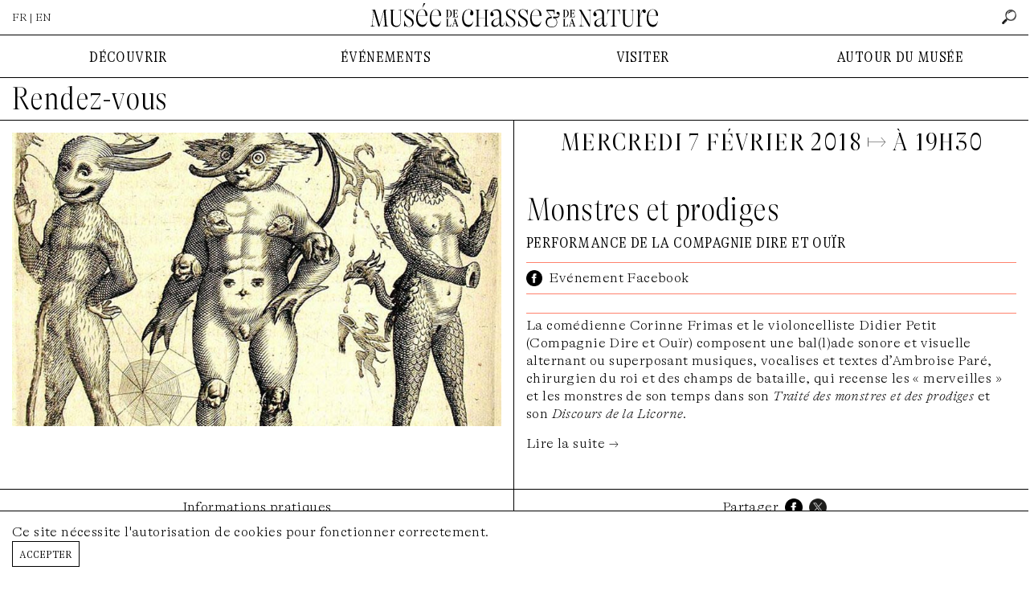

--- FILE ---
content_type: text/html; charset=UTF-8
request_url: https://www.chassenature.org/rendez-vous/monstres-et-prodiges
body_size: 33108
content:
<!DOCTYPE html>
<html lang="fr">
<head>
    <meta charset="utf-8">
    <meta http-equiv="X-UA-Compatible" content="IE=edge">
    <meta name="viewport" content="width=device-width, initial-scale=1">
    <title>Le Musée de la Chasse et de la Nature à Paris - Monstres et prodiges</title>

        <link rel="canonical" href="https://www.chassenature.org/rendez-vous/monstres-et-prodiges">
    <meta property="og:title" content="Monstres et prodiges"/>
    <meta property="og:url" content="https://www.chassenature.org/rendez-vous/monstres-et-prodiges"/>
    <meta property="og:image" content="https://www.chassenature.org/storage/186/monstres-et-prodiges.jpg"/>
    <meta property="og:image:alt" content="Monstres et prodiges">
    <meta property="og:description" content=""/>
    <meta name="description" content="">
    <meta property="og:site_name" content="Musée de la Chasse et de la Nature"/>
    <meta property="og:type" content="website"/>
    <meta name="twitter:card" content="summary_large_image">
    <meta name="twitter:site" content="@ChasseNature">
    <link rel="preload" as="font" href="https://www.chassenature.org/fonts/GTAlpina-Th.woff2" type="font/woff2" crossorigin="anonymous">
    <link rel="preload" as="font" href="https://www.chassenature.org/fonts/GTAlpinaFine-CnTh.woff2" type="font/woff2" crossorigin="anonymous">
    <link rel="preload" as="font" href="https://www.chassenature.org/fonts/GTAlpinaFine-CnThIt.woff2" type="font/woff2" crossorigin="anonymous">
    <link rel="apple-touch-icon" sizes="144x144" href="https://www.chassenature.org/apple-touch-icon.png">
    <link rel="icon" type="image/png" sizes="32x32" href="https://www.chassenature.org/favicon-32x32.png">
    <link rel="icon" type="image/png" sizes="16x16" href="https://www.chassenature.org/favicon-16x16.png">
    <link rel="manifest" href="https://www.chassenature.org/site.webmanifest">
    <link rel="mask-icon" href="https://www.chassenature.org/safari-pinned-tab.svg" color="#5bbad5">
    <meta name="msapplication-TileColor" content="#ffc40d">
    <meta name="theme-color" content="#ffffff">
    <link rel="stylesheet" type="text/css" href="https://www.chassenature.org/fonts/stylesheet.css" />
    <link rel="stylesheet" type="text/css" href="/css/site.css?id=d695c2710bd4228df915a741764837ac" />
    <link rel="stylesheet" type="text/css" href="/css/tiny-slider.css?id=afcf365e904cab0605984cb0e73114aa" />
    <script type="text/javascript" src="/js/site.js?id=d18c9b9635a19f616de9c0984bd7ce19"></script>
        <!-- Google tag (gtag.js) -->
<script async src="https://www.googletagmanager.com/gtag/js?id=G-WFW7FC3REZ"></script>
<script>
    window.dataLayer = window.dataLayer || [];
    function gtag(){dataLayer.push(arguments);}
    gtag('js', new Date());

    gtag('config', 'G-WFW7FC3REZ');
</script>
</head>
<body>
<input type="checkbox" id="nav-toggle" class="nav-toggle">
<div class="nav-top-mobile">
    <div class="lan">
                    FR &nbsp;|&nbsp; <a href="https://www.chassenature.org/en/rendez-vous/monstres-et-prodiges">EN</a>
            </div>
    <label for="nav-toggle" class="nav-toggle-label">
        <span></span>
        <span></span>
        <span></span>
    </label>
</div>
<div class="nav-logo-mobile">
    <a href="https://www.chassenature.org"><img src="https://www.chassenature.org/images/logo/chassenature-logo-mobile.svg" alt="Musée de la Chasse et de la Nature" /></a>
</div>
<header class="">
    <ul class="nav-top">
        <li>
                            FR | <a href="https://www.chassenature.org/en/rendez-vous/monstres-et-prodiges">EN</a>
                    </li>
        <li class="logo">
            <a href="https://www.chassenature.org"><img src="https://www.chassenature.org/images/logo/small/chassenature.svg" alt="Musée de la Chasse et de la Nature" /></a>
        </li>
        <li class="search-nav">
            <input class="hidden" id="search-input" type="text" name="search" placeholder="rechercher" />
        <a id="search" href="https://www.chassenature.org/search">
        <img src="https://www.chassenature.org/icons/search.png" alt="rechercher" />
    </a>
</li>
    </ul>

    </header>


<nav class="nav-menu">
    <ul class="nav-desktop">
        <li>
            DÉCOUVRIR
        </li>
        <li>
            ÉVÉNEMENTS
        </li>
        <li>
            VISITER
        </li>
        <li>
            AUTOUR DU MUSÉE
        </li>
    </ul>
    <div class="nav-submenu">
        <input type="checkbox" id="checkbox-nav-1" name="checkbox-nav" />
        <div>
            <ul>
                <li>
                    <label for="checkbox-nav-1">DÉCOUVRIR</label>
                </li>
                <li>
                    <a href="https://www.chassenature.org/le-musee">Le Musée</a>
                </li>
                <li>
                    <a href="https://www.chassenature.org/oeuvres">Œuvres choisies</a>
                </li>
                <li>
                    <a href="https://www.chassenature.org/visite-virtuelle">Visite virtuelle</a>

                </li>
                <li>
                    <a href="https://www.chassenature.org/la-fondation-francois-sommer">La Fondation François Sommer</a>
                </li>
            </ul>
        </div>

        <input type="checkbox" id="checkbox-nav-2" name="checkbox-nav" />
        <div>
            <ul>
                <li>
                    <label for="checkbox-nav-2">ÉVÉNEMENTS</label>

                </li>
                <li>
                    <a href="https://www.chassenature.org/expositions">Expositions</a>
                </li>
                <li>
                    <a href="https://www.chassenature.org/rendez-vous">Rendez-vous</a>
                </li>
            </ul>
        </div>

        <input type="checkbox" id="checkbox-nav-3" name="checkbox-nav" />
        <div>
            <ul>
                <li>
                    <label for="checkbox-nav-3">VISITER</label>
                </li>
                <li>
                    <a href="https://www.chassenature.org/acces-horaires">Accès/Horaires</a>
                </li>
                <li>
                    <a target="_blank" href="https://chassenature.tickeasy.com/fr-FR/accueil-billetterie">Billetterie</a>
                </li>
                <li>
                    <a target="_blank" href="https://chassenature.tickeasy.com/fr-FR/produits?famille=2108830974750400023">Enfants et familles</a>
                </li>
                <li>
                    <a href="https://www.chassenature.org/reservations-groupes">Réservations groupes</a>
                </li>
            </ul>
        </div>

        <input type="checkbox" id="checkbox-nav-4" name="checkbox-nav" />
        <div class="last">
            <ul>
                <li>
                    <label for="checkbox-nav-4">AUTOUR DU MUSÉE</label>
                </li>
                <li>
                    <a href="https://www.chassenature.org/podcasts">Podcasts</a>
                </li>
                <li>
                    <a href="https://www.chassenature.org/videos">Vidéos</a>
                </li>
                <li>
                    <a href="https://www.chassenature.org/billebaude">Revue <i>Billebaude</i> </a>
                </li>
                <li>
                    <a href="https://www.chassenature.org/documentaires">Fonds Documentaires</a>
                </li>
                <li>
                    <a href="https://www.chassenature.org/librairie-boutique">Librairie-boutique</a>
                </li>
            </ul>

        </div>

        <ul class="nav-secondary">
    <li>
        <a href="https://www.chassenature.org/contact">nous contacter</a>
    </li>
    <li>
        <a href="https://www.chassenature.org/livre-dor">livre d&#039;or</a>
    </li>
    <li>
        <a href="https://www.chassenature.org/amis-du-musee">amis du musée</a>
    </li>
    <li>
        <a href="https://www.chassenature.org/candidatures">candidatures</a>
    </li>
    <li>
        <a href="https://www.chassenature.org/presse">presse</a>
    </li>
</ul>
    </div>

</nav>
<main class="bg">
    <section class="rendezvous-view">
        <h1>
            <a href="https://www.chassenature.org/rendez-vous">Rendez-vous</a>
        </h1>

        <article>
            <div>
                <div class="article-media">
                    <div class="image-view">
    <div>
        <div class="image-view-element image-overlay-trigger">
            <div class="image image-5-3">
        <img src="https://www.chassenature.org/storage/186/monstres-et-prodiges.jpg" alt="monstres-et-prodiges">

    </div>
        </div>
        <div class="image-view-caption">
                        
                    </div>
    </div>
</div>
                </div>
            </div>
            <div>
                <h3 class="date">
                    mercredi  7 février 2018 <!-- mercredi  7 février 2018 -->
                                        ↦ à 19H30
                                    </h3>

                <h1>
                   Monstres et prodiges
                </h1>

                                <div class="subtitle">
                    Performance de la compagnie dire et ouïr
                </div>
                
                
                                <div class="link">
                    <img src="https://www.chassenature.org/icons/facebook.png" alt="Evénement Facebook" />&nbsp;<a href="https://www.facebook.com/events/1469739479728059/">Evénement Facebook</a>
                </div>
                
                                <div class="intro">
                    <p>La comédienne Corinne Frimas et le violoncelliste Didier Petit (Compagnie Dire et Ouïr) composent une bal(l)ade sonore et visuelle alternant ou superposant musiques, vocalises et textes d’Ambroise Paré, chirurgien du roi et des champs de bataille, qui recense les « merveilles » et les monstres de son temps dans son<em>&nbsp;Traité des monstres et des prodiges</em>&nbsp;et son<em>&nbsp;Discours de la Licorne</em>.</p>
                </div>
                                
                <input type="checkbox" id="read-more" />
<div class="text">
    <p>« Il y a d’autres créatures qui nous étonnent doublement, parce qu’elles ne procèdent pas des causes susdites, mais d’une confusion d’étranges espèces qui rendent la créature non seulement monstrueuse, mais prodigieuse : c’est-à-dire, qui est tout à fait abhorrent et contre nature … »</p>
</div>
<label class="label-read-more" for="read-more">Lire la suite →</label>

                <div class="partners">
    </div>
            </div>
        </article>

        <div class="article-tabs">
            <input type="radio" id="tab-1" name="tab-group-1">

            <ul class="tabs">
                <li class="tab">
                    <label class="tab-label" for="tab-1">Informations pratiques</label>
                </li>
                <li class="tab">
                    <ul class="share">
   <li>
        Partager
   </li>
    <li>
        <a target="_blank" href="https://www.facebook.com/sharer/sharer.php?u=https://www.chassenature.org/rendez-vous/monstres-et-prodiges"><img src="https://www.chassenature.org/icons/facebook.png" alt="Facebook" /></a>
    </li>
    <li>
        <a target="_blank" href="http://www.twitter.com/share?url=https://www.chassenature.org/rendez-vous/monstres-et-prodiges"><img src="https://www.chassenature.org/icons/twitter.png" alt="Twitter" /></a>
    </li>
</ul>
                </li>
            </ul>

            <div class="tab-content">
                <div>
                
                </div>
                <div>
                                    </div>
            </div>
        </div>
    </section>

    <section class="rendezvous-index">
        <h3>
            rendez-vous à venir
        </h3>
        <div class="row">
        <div class="frame-a box col-rdv col-6" href="https://www.chassenature.org/rendez-vous/week-end-special-la-licorne-l-etoile-et-la-lune">
    <span class="frame-a__side t f1"></span>
    <span class="frame-a__side b f1"></span>
    <span class="frame-a__side l f1"></span>
    <span class="frame-a__side r f1"></span>
        <a class="frame-a__slot" href="https://www.chassenature.org/rendez-vous/week-end-special-la-licorne-l-etoile-et-la-lune">
        <div class="box-image">
            <div class="image image-5-3">
                <img  srcset="https://www.chassenature.org/storage/1420/responsive-images/2___media_library_original_908_543.png 908w, https://www.chassenature.org/storage/1420/responsive-images/2___media_library_original_759_454.png 759w, https://www.chassenature.org/storage/1420/responsive-images/2___media_library_original_635_380.png 635w, https://www.chassenature.org/storage/1420/responsive-images/2___media_library_original_531_318.png 531w, https://www.chassenature.org/storage/1420/responsive-images/2___media_library_original_444_266.png 444w, https://www.chassenature.org/storage/1420/responsive-images/2___media_library_original_372_222.png 372w, https://www.chassenature.org/storage/1420/responsive-images/2___media_library_original_311_186.png 311w, https://www.chassenature.org/storage/1420/responsive-images/2___media_library_original_260_155.png 260w, https://www.chassenature.org/storage/1420/responsive-images/2___media_library_original_218_130.png 218w, https://www.chassenature.org/storage/1420/responsive-images/2___media_library_original_182_109.png 182w, https://www.chassenature.org/storage/1420/responsive-images/2___media_library_original_152_91.png 152w, https://www.chassenature.org/storage/1420/responsive-images/2___media_library_original_127_76.png 127w, https://www.chassenature.org/storage/1420/responsive-images/2___media_library_original_106_63.png 106w, [data-uri] 32w" onload="window.requestAnimationFrame(function(){if(!(size=getBoundingClientRect().width))return;onload=null;sizes=Math.ceil(size/window.innerWidth*100)+'vw';});" sizes="1px" src="https://www.chassenature.org/storage/1420/2.png" width="908" height="543" alt="2.png">

            </div>
        </div>
        <div class="box-body">
            <h2>Week-end spécial — La licorne, l’étoile et la lune</h2>
            <div class="subtitle">
                Visites avec les artistes et dédicace du catalogue
            </div>
            <div class="date">
                🕢 du 17 janvier au 18 janvier 2026, 
            </div>
        </div>
    </a>
    </div>
        <div class="frame-a box col-rdv col-6" href="https://www.chassenature.org/rendez-vous/lire-la-nature-2026">
    <span class="frame-a__side t f1"></span>
    <span class="frame-a__side b f1"></span>
    <span class="frame-a__side l f1"></span>
    <span class="frame-a__side r f1"></span>
        <a class="frame-a__slot" href="https://www.chassenature.org/rendez-vous/lire-la-nature-2026">
        <div class="box-image">
            <div class="image image-5-3">
                <img  srcset="https://www.chassenature.org/storage/1416/responsive-images/Design-sans-titre-%285%29___media_library_original_1239_800.png 1239w, https://www.chassenature.org/storage/1416/responsive-images/Design-sans-titre-%285%29___media_library_original_1036_669.png 1036w, https://www.chassenature.org/storage/1416/responsive-images/Design-sans-titre-%285%29___media_library_original_867_560.png 867w, https://www.chassenature.org/storage/1416/responsive-images/Design-sans-titre-%285%29___media_library_original_725_468.png 725w, https://www.chassenature.org/storage/1416/responsive-images/Design-sans-titre-%285%29___media_library_original_607_392.png 607w, https://www.chassenature.org/storage/1416/responsive-images/Design-sans-titre-%285%29___media_library_original_507_327.png 507w, https://www.chassenature.org/storage/1416/responsive-images/Design-sans-titre-%285%29___media_library_original_424_274.png 424w, https://www.chassenature.org/storage/1416/responsive-images/Design-sans-titre-%285%29___media_library_original_355_229.png 355w, https://www.chassenature.org/storage/1416/responsive-images/Design-sans-titre-%285%29___media_library_original_297_192.png 297w, https://www.chassenature.org/storage/1416/responsive-images/Design-sans-titre-%285%29___media_library_original_248_160.png 248w, https://www.chassenature.org/storage/1416/responsive-images/Design-sans-titre-%285%29___media_library_original_208_134.png 208w, https://www.chassenature.org/storage/1416/responsive-images/Design-sans-titre-%285%29___media_library_original_174_112.png 174w, https://www.chassenature.org/storage/1416/responsive-images/Design-sans-titre-%285%29___media_library_original_145_94.png 145w, [data-uri] 32w" onload="window.requestAnimationFrame(function(){if(!(size=getBoundingClientRect().width))return;onload=null;sizes=Math.ceil(size/window.innerWidth*100)+'vw';});" sizes="1px" src="https://www.chassenature.org/storage/1416/Design-sans-titre-(5).png" width="1239" height="800" alt="Design sans titre (5).png">

            </div>
        </div>
        <div class="box-body">
            <h2>Lire la nature 2026</h2>
            <div class="subtitle">
                demandez le programme, changez de regard sur le vivant
            </div>
            <div class="date">
                🕢 du 31 janvier au  1 février 2026, 10H-19H
            </div>
        </div>
    </a>
    </div>
    </div>
    </section>
    <section class="rendezvous-index rendezvous-archive">
    <h3>rendez-vous passés</h3>
    <ul class="filter">
    
    <li>
        <a class="archive-list-link  current " data-url="https://www.chassenature.org/rendez-vous/2025" href="https://www.chassenature.org/rendez-vous/monstres-et-prodiges?year=2025">2025</a>
    </li>
    <li>
        <a class="archive-list-link " data-url="https://www.chassenature.org/rendez-vous/2024" href="https://www.chassenature.org/rendez-vous/monstres-et-prodiges?year=2024">2024</a>
    </li>
    <li>
        <a class="archive-list-link " data-url="https://www.chassenature.org/rendez-vous/2023" href="https://www.chassenature.org/rendez-vous/monstres-et-prodiges?year=2023">2023</a>
    </li>
    <li>
        <a class="archive-list-link " data-url="https://www.chassenature.org/rendez-vous/2022" href="https://www.chassenature.org/rendez-vous/monstres-et-prodiges?year=2022">2022</a>
    </li>
    <li>
        <a class="archive-list-link " data-url="https://www.chassenature.org/rendez-vous/2021" href="https://www.chassenature.org/rendez-vous/monstres-et-prodiges?year=2021">2021</a>
    </li>
    <li>
        <a class="archive-list-link " data-url="https://www.chassenature.org/rendez-vous/2019" href="https://www.chassenature.org/rendez-vous/monstres-et-prodiges?year=2019">2019</a>
    </li>
    <li>
        <a class="archive-list-link " data-url="https://www.chassenature.org/rendez-vous/2018" href="https://www.chassenature.org/rendez-vous/monstres-et-prodiges?year=2018">2018</a>
    </li>
    <li>
        <a class="archive-list-link " data-url="https://www.chassenature.org/rendez-vous/2017" href="https://www.chassenature.org/rendez-vous/monstres-et-prodiges?year=2017">2017</a>
    </li>
    <li>
        <a class="archive-list-link " data-url="https://www.chassenature.org/rendez-vous/2016" href="https://www.chassenature.org/rendez-vous/monstres-et-prodiges?year=2016">2016</a>
    </li>
</ul>
<div class="row" id="archive-list">
    <div class="frame-a box col-rdv col-4" href="https://www.chassenature.org/rendez-vous/le-visage-de-la-nuit-lecture-evenement-avec-cecile-coulon">
    <span class="frame-a__side t f1"></span>
    <span class="frame-a__side b f1"></span>
    <span class="frame-a__side l f1"></span>
    <span class="frame-a__side r f1"></span>
        <a class="frame-a__slot" href="https://www.chassenature.org/rendez-vous/le-visage-de-la-nuit-lecture-evenement-avec-cecile-coulon">
        <div class="box-image">
            <div class="image image-5-3">
                <img  srcset="https://www.chassenature.org/storage/1399/responsive-images/1___media_library_original_908_543.png 908w, https://www.chassenature.org/storage/1399/responsive-images/1___media_library_original_759_454.png 759w, https://www.chassenature.org/storage/1399/responsive-images/1___media_library_original_635_380.png 635w, https://www.chassenature.org/storage/1399/responsive-images/1___media_library_original_531_318.png 531w, https://www.chassenature.org/storage/1399/responsive-images/1___media_library_original_444_266.png 444w, https://www.chassenature.org/storage/1399/responsive-images/1___media_library_original_372_222.png 372w, https://www.chassenature.org/storage/1399/responsive-images/1___media_library_original_311_186.png 311w, https://www.chassenature.org/storage/1399/responsive-images/1___media_library_original_260_155.png 260w, https://www.chassenature.org/storage/1399/responsive-images/1___media_library_original_218_130.png 218w, https://www.chassenature.org/storage/1399/responsive-images/1___media_library_original_182_109.png 182w, https://www.chassenature.org/storage/1399/responsive-images/1___media_library_original_152_91.png 152w, https://www.chassenature.org/storage/1399/responsive-images/1___media_library_original_127_76.png 127w, [data-uri] 32w" onload="window.requestAnimationFrame(function(){if(!(size=getBoundingClientRect().width))return;onload=null;sizes=Math.ceil(size/window.innerWidth*100)+'vw';});" sizes="1px" src="https://www.chassenature.org/storage/1399/1.png" width="908" height="543" alt="1.png">

            </div>
        </div>
        <div class="box-body">
            <h4>"Le Visage de la Nuit" - Lecture événement avec Cécile Coulon</h4>
            <div class="subtitle">
                A l'occasion de la sortie du nouveau roman de l'auteure - COMPLET
            </div>
            <div class="date">
                🕢 lundi 15 décembre 2025, 19h00
            </div>
        </div>
    </a>
    </div>
        <div class="frame-a box col-rdv col-4" href="https://www.chassenature.org/rendez-vous/sans-reserve-ouverture-les-12-13-decembre">
    <span class="frame-a__side t f2"></span>
    <span class="frame-a__side b f2"></span>
    <span class="frame-a__side l f2"></span>
    <span class="frame-a__side r f2"></span>
        <a class="frame-a__slot" href="https://www.chassenature.org/rendez-vous/sans-reserve-ouverture-les-12-13-decembre">
        <div class="box-image">
            <div class="image image-5-3">
                <img  srcset="https://www.chassenature.org/storage/1417/responsive-images/Design-sans-titre-%2851%29___media_library_original_908_543.png 908w, https://www.chassenature.org/storage/1417/responsive-images/Design-sans-titre-%2851%29___media_library_original_759_454.png 759w, https://www.chassenature.org/storage/1417/responsive-images/Design-sans-titre-%2851%29___media_library_original_635_380.png 635w, https://www.chassenature.org/storage/1417/responsive-images/Design-sans-titre-%2851%29___media_library_original_531_318.png 531w, https://www.chassenature.org/storage/1417/responsive-images/Design-sans-titre-%2851%29___media_library_original_444_266.png 444w, https://www.chassenature.org/storage/1417/responsive-images/Design-sans-titre-%2851%29___media_library_original_372_222.png 372w, https://www.chassenature.org/storage/1417/responsive-images/Design-sans-titre-%2851%29___media_library_original_311_186.png 311w, https://www.chassenature.org/storage/1417/responsive-images/Design-sans-titre-%2851%29___media_library_original_260_155.png 260w, https://www.chassenature.org/storage/1417/responsive-images/Design-sans-titre-%2851%29___media_library_original_218_130.png 218w, https://www.chassenature.org/storage/1417/responsive-images/Design-sans-titre-%2851%29___media_library_original_182_109.png 182w, https://www.chassenature.org/storage/1417/responsive-images/Design-sans-titre-%2851%29___media_library_original_152_91.png 152w, [data-uri] 32w" onload="window.requestAnimationFrame(function(){if(!(size=getBoundingClientRect().width))return;onload=null;sizes=Math.ceil(size/window.innerWidth*100)+'vw';});" sizes="1px" src="https://www.chassenature.org/storage/1417/Design-sans-titre-(51).png" width="908" height="543" alt="Design sans titre (51).png">

            </div>
        </div>
        <div class="box-body">
            <h4>Sans Réserve – Ouverture les 12 & 13 décembre</h4>
            <div class="subtitle">
                Ateliers, rencontres, performances...
            </div>
            <div class="date">
                🕢 du 12 décembre au 13 décembre 2025, 
            </div>
        </div>
    </a>
    </div>
        <div class="frame-a box col-rdv col-4" href="https://www.chassenature.org/rendez-vous/ateliers-jeune-public-autour-de-la-licorne-l-etoile-et-la-lune">
    <span class="frame-a__side t f2"></span>
    <span class="frame-a__side b f2"></span>
    <span class="frame-a__side l f2"></span>
    <span class="frame-a__side r f2"></span>
        <a class="frame-a__slot" href="https://www.chassenature.org/rendez-vous/ateliers-jeune-public-autour-de-la-licorne-l-etoile-et-la-lune">
        <div class="box-image">
            <div class="image image-5-3">
                <img  srcset="https://www.chassenature.org/storage/1381/responsive-images/5___media_library_original_908_543.png 908w, https://www.chassenature.org/storage/1381/responsive-images/5___media_library_original_759_454.png 759w, https://www.chassenature.org/storage/1381/responsive-images/5___media_library_original_635_380.png 635w, https://www.chassenature.org/storage/1381/responsive-images/5___media_library_original_531_318.png 531w, https://www.chassenature.org/storage/1381/responsive-images/5___media_library_original_444_266.png 444w, https://www.chassenature.org/storage/1381/responsive-images/5___media_library_original_372_222.png 372w, https://www.chassenature.org/storage/1381/responsive-images/5___media_library_original_311_186.png 311w, https://www.chassenature.org/storage/1381/responsive-images/5___media_library_original_260_155.png 260w, https://www.chassenature.org/storage/1381/responsive-images/5___media_library_original_218_130.png 218w, https://www.chassenature.org/storage/1381/responsive-images/5___media_library_original_182_109.png 182w, https://www.chassenature.org/storage/1381/responsive-images/5___media_library_original_152_91.png 152w, https://www.chassenature.org/storage/1381/responsive-images/5___media_library_original_127_76.png 127w, https://www.chassenature.org/storage/1381/responsive-images/5___media_library_original_106_63.png 106w, [data-uri] 32w" onload="window.requestAnimationFrame(function(){if(!(size=getBoundingClientRect().width))return;onload=null;sizes=Math.ceil(size/window.innerWidth*100)+'vw';});" sizes="1px" src="https://www.chassenature.org/storage/1381/5.png" width="908" height="543" alt="5.png">

            </div>
        </div>
        <div class="box-body">
            <h4>Ateliers jeune public autour de "La licorne, l'étoile et la lune"</h4>
            <div class="subtitle">
                création en famille
            </div>
            <div class="date">
                🕢 du 10 décembre 2025 au 28 janvier 2026, 
            </div>
        </div>
    </a>
    </div>
        <div class="frame-a box col-rdv col-4" href="https://www.chassenature.org/rendez-vous/rencontre-avec-l-autrice-dessinatrice-marianne-tricot">
    <span class="frame-a__side t f2"></span>
    <span class="frame-a__side b f2"></span>
    <span class="frame-a__side l f2"></span>
    <span class="frame-a__side r f2"></span>
        <a class="frame-a__slot" href="https://www.chassenature.org/rendez-vous/rencontre-avec-l-autrice-dessinatrice-marianne-tricot">
        <div class="box-image">
            <div class="image image-5-3">
                <img  srcset="https://www.chassenature.org/storage/1407/responsive-images/image1___media_library_original_908_543.jpg 908w, https://www.chassenature.org/storage/1407/responsive-images/image1___media_library_original_759_454.jpg 759w, https://www.chassenature.org/storage/1407/responsive-images/image1___media_library_original_635_380.jpg 635w, https://www.chassenature.org/storage/1407/responsive-images/image1___media_library_original_531_318.jpg 531w, https://www.chassenature.org/storage/1407/responsive-images/image1___media_library_original_444_266.jpg 444w, https://www.chassenature.org/storage/1407/responsive-images/image1___media_library_original_372_222.jpg 372w, https://www.chassenature.org/storage/1407/responsive-images/image1___media_library_original_311_186.jpg 311w, https://www.chassenature.org/storage/1407/responsive-images/image1___media_library_original_260_155.jpg 260w, https://www.chassenature.org/storage/1407/responsive-images/image1___media_library_original_218_130.jpg 218w, https://www.chassenature.org/storage/1407/responsive-images/image1___media_library_original_182_109.jpg 182w, https://www.chassenature.org/storage/1407/responsive-images/image1___media_library_original_152_91.jpg 152w, [data-uri] 32w" onload="window.requestAnimationFrame(function(){if(!(size=getBoundingClientRect().width))return;onload=null;sizes=Math.ceil(size/window.innerWidth*100)+'vw';});" sizes="1px" src="https://www.chassenature.org/storage/1407/image1.jpg" width="908" height="543" alt="image1.jpg">

            </div>
        </div>
        <div class="box-body">
            <h4>Rencontre avec l’autrice-dessinatrice Marianne Tricot</h4>
            <div class="subtitle">
                Les rencontres-dédicaces de la librairie-boutique du musée
            </div>
            <div class="date">
                🕢 mercredi  3 décembre 2025, 18h30
            </div>
        </div>
    </a>
    </div>
        <div class="frame-a box col-rdv col-4" href="https://www.chassenature.org/rendez-vous/70-ans-au-coeur-de-la-nature">
    <span class="frame-a__side t f1"></span>
    <span class="frame-a__side b f1"></span>
    <span class="frame-a__side l f1"></span>
    <span class="frame-a__side r f1"></span>
        <a class="frame-a__slot" href="https://www.chassenature.org/rendez-vous/70-ans-au-coeur-de-la-nature">
        <div class="box-image">
            <div class="image image-5-3">
                <img  srcset="https://www.chassenature.org/storage/1400/responsive-images/Thomas-Gilles-Boeufs-Musqu%C3%A9s___media_library_original_1200_674.jpg 1200w, https://www.chassenature.org/storage/1400/responsive-images/Thomas-Gilles-Boeufs-Musqu%C3%A9s___media_library_original_1003_563.jpg 1003w, https://www.chassenature.org/storage/1400/responsive-images/Thomas-Gilles-Boeufs-Musqu%C3%A9s___media_library_original_839_471.jpg 839w, https://www.chassenature.org/storage/1400/responsive-images/Thomas-Gilles-Boeufs-Musqu%C3%A9s___media_library_original_702_394.jpg 702w, https://www.chassenature.org/storage/1400/responsive-images/Thomas-Gilles-Boeufs-Musqu%C3%A9s___media_library_original_588_330.jpg 588w, https://www.chassenature.org/storage/1400/responsive-images/Thomas-Gilles-Boeufs-Musqu%C3%A9s___media_library_original_491_276.jpg 491w, https://www.chassenature.org/storage/1400/responsive-images/Thomas-Gilles-Boeufs-Musqu%C3%A9s___media_library_original_411_231.jpg 411w, https://www.chassenature.org/storage/1400/responsive-images/Thomas-Gilles-Boeufs-Musqu%C3%A9s___media_library_original_344_193.jpg 344w, https://www.chassenature.org/storage/1400/responsive-images/Thomas-Gilles-Boeufs-Musqu%C3%A9s___media_library_original_288_162.jpg 288w, https://www.chassenature.org/storage/1400/responsive-images/Thomas-Gilles-Boeufs-Musqu%C3%A9s___media_library_original_241_135.jpg 241w, [data-uri] 32w" onload="window.requestAnimationFrame(function(){if(!(size=getBoundingClientRect().width))return;onload=null;sizes=Math.ceil(size/window.innerWidth*100)+'vw';});" sizes="1px" src="https://www.chassenature.org/storage/1400/Thomas-Gilles-Boeufs-Musqués.jpg" width="1200" height="674" alt="Thomas-Gilles-Boeufs-Musqués.jpg">

            </div>
        </div>
        <div class="box-body">
            <h4>"70 ans au cœur de la nature"</h4>
            <div class="subtitle">
                50 photographies animalières exceptionnelles, une conférence sur l’éthique photographique
            </div>
            <div class="date">
                🕢 du 29 novembre au  4 décembre 2025, 
            </div>
        </div>
    </a>
    </div>
        <div class="frame-a box col-rdv col-4" href="https://www.chassenature.org/rendez-vous/les-rencontres-internationales-paris-berlin-2025">
    <span class="frame-a__side t f0"></span>
    <span class="frame-a__side b f0"></span>
    <span class="frame-a__side l f0"></span>
    <span class="frame-a__side r f0"></span>
        <a class="frame-a__slot" href="https://www.chassenature.org/rendez-vous/les-rencontres-internationales-paris-berlin-2025">
        <div class="box-image">
            <div class="image image-5-3">
                <img  srcset="https://www.chassenature.org/storage/1398/responsive-images/11_26_16h00_25_2427_koutzev_1___media_library_original_1200_865.jpg 1200w, https://www.chassenature.org/storage/1398/responsive-images/11_26_16h00_25_2427_koutzev_1___media_library_original_1003_723.jpg 1003w, https://www.chassenature.org/storage/1398/responsive-images/11_26_16h00_25_2427_koutzev_1___media_library_original_839_605.jpg 839w, https://www.chassenature.org/storage/1398/responsive-images/11_26_16h00_25_2427_koutzev_1___media_library_original_702_506.jpg 702w, https://www.chassenature.org/storage/1398/responsive-images/11_26_16h00_25_2427_koutzev_1___media_library_original_587_423.jpg 587w, https://www.chassenature.org/storage/1398/responsive-images/11_26_16h00_25_2427_koutzev_1___media_library_original_491_354.jpg 491w, https://www.chassenature.org/storage/1398/responsive-images/11_26_16h00_25_2427_koutzev_1___media_library_original_411_296.jpg 411w, https://www.chassenature.org/storage/1398/responsive-images/11_26_16h00_25_2427_koutzev_1___media_library_original_344_248.jpg 344w, https://www.chassenature.org/storage/1398/responsive-images/11_26_16h00_25_2427_koutzev_1___media_library_original_288_208.jpg 288w, https://www.chassenature.org/storage/1398/responsive-images/11_26_16h00_25_2427_koutzev_1___media_library_original_241_174.jpg 241w, https://www.chassenature.org/storage/1398/responsive-images/11_26_16h00_25_2427_koutzev_1___media_library_original_201_145.jpg 201w, [data-uri] 32w" onload="window.requestAnimationFrame(function(){if(!(size=getBoundingClientRect().width))return;onload=null;sizes=Math.ceil(size/window.innerWidth*100)+'vw';});" sizes="1px" src="https://www.chassenature.org/storage/1398/11_26_16h00_25_2427_koutzev_1.jpg" width="1200" height="865" alt="11_26_16h00_25_2427_koutzev_1.jpg">

            </div>
        </div>
        <div class="box-body">
            <h4>Les Rencontres Internationales Paris/Berlin 2025</h4>
            <div class="subtitle">
                Projection – Art contemporain
            </div>
            <div class="date">
                🕢 mercredi 26 novembre 2025, 14h-21h30
            </div>
        </div>
    </a>
    </div>
        <div class="frame-a box col-rdv col-4" href="https://www.chassenature.org/rendez-vous/chasse-de-subsistance-un-voyage-vers-le-lointain">
    <span class="frame-a__side t f2"></span>
    <span class="frame-a__side b f2"></span>
    <span class="frame-a__side l f2"></span>
    <span class="frame-a__side r f2"></span>
        <a class="frame-a__slot" href="https://www.chassenature.org/rendez-vous/chasse-de-subsistance-un-voyage-vers-le-lointain">
        <div class="box-image">
            <div class="image image-5-3">
                <img  srcset="https://www.chassenature.org/storage/1396/responsive-images/PICTO-MCN-%282%29___media_library_original_606_369.png 606w, https://www.chassenature.org/storage/1396/responsive-images/PICTO-MCN-%282%29___media_library_original_507_309.png 507w, https://www.chassenature.org/storage/1396/responsive-images/PICTO-MCN-%282%29___media_library_original_424_258.png 424w, https://www.chassenature.org/storage/1396/responsive-images/PICTO-MCN-%282%29___media_library_original_354_216.png 354w, https://www.chassenature.org/storage/1396/responsive-images/PICTO-MCN-%282%29___media_library_original_296_180.png 296w, https://www.chassenature.org/storage/1396/responsive-images/PICTO-MCN-%282%29___media_library_original_248_151.png 248w, https://www.chassenature.org/storage/1396/responsive-images/PICTO-MCN-%282%29___media_library_original_207_126.png 207w, https://www.chassenature.org/storage/1396/responsive-images/PICTO-MCN-%282%29___media_library_original_173_105.png 173w, https://www.chassenature.org/storage/1396/responsive-images/PICTO-MCN-%282%29___media_library_original_145_88.png 145w, https://www.chassenature.org/storage/1396/responsive-images/PICTO-MCN-%282%29___media_library_original_121_74.png 121w, https://www.chassenature.org/storage/1396/responsive-images/PICTO-MCN-%282%29___media_library_original_101_62.png 101w, [data-uri] 32w" onload="window.requestAnimationFrame(function(){if(!(size=getBoundingClientRect().width))return;onload=null;sizes=Math.ceil(size/window.innerWidth*100)+'vw';});" sizes="1px" src="https://www.chassenature.org/storage/1396/PICTO-MCN-(2).png" width="606" height="369" alt="PICTO MCN (2).png">

            </div>
        </div>
        <div class="box-body">
            <h4>Chasse de subsistance, un voyage vers le lointain</h4>
            <div class="subtitle">
                Rencontre Homme-Nature #11
            </div>
            <div class="date">
                🕢 mardi 25 novembre 2025, 19H00
            </div>
        </div>
    </a>
    </div>
        <div class="frame-a box col-rdv col-4" href="https://www.chassenature.org/rendez-vous/jeune-public-spectacle-ariol-s-show-par-emmanuel-guibert-marc-boutavant">
    <span class="frame-a__side t f2"></span>
    <span class="frame-a__side b f2"></span>
    <span class="frame-a__side l f2"></span>
    <span class="frame-a__side r f2"></span>
        <a class="frame-a__slot" href="https://www.chassenature.org/rendez-vous/jeune-public-spectacle-ariol-s-show-par-emmanuel-guibert-marc-boutavant">
        <div class="box-image">
            <div class="image image-5-3">
                <img  srcset="https://www.chassenature.org/storage/1389/responsive-images/1___media_library_original_908_543.png 908w, https://www.chassenature.org/storage/1389/responsive-images/1___media_library_original_759_454.png 759w, https://www.chassenature.org/storage/1389/responsive-images/1___media_library_original_635_380.png 635w, https://www.chassenature.org/storage/1389/responsive-images/1___media_library_original_531_318.png 531w, https://www.chassenature.org/storage/1389/responsive-images/1___media_library_original_444_266.png 444w, https://www.chassenature.org/storage/1389/responsive-images/1___media_library_original_372_222.png 372w, https://www.chassenature.org/storage/1389/responsive-images/1___media_library_original_311_186.png 311w, https://www.chassenature.org/storage/1389/responsive-images/1___media_library_original_260_155.png 260w, https://www.chassenature.org/storage/1389/responsive-images/1___media_library_original_218_130.png 218w, https://www.chassenature.org/storage/1389/responsive-images/1___media_library_original_182_109.png 182w, https://www.chassenature.org/storage/1389/responsive-images/1___media_library_original_152_91.png 152w, https://www.chassenature.org/storage/1389/responsive-images/1___media_library_original_127_76.png 127w, [data-uri] 32w" onload="window.requestAnimationFrame(function(){if(!(size=getBoundingClientRect().width))return;onload=null;sizes=Math.ceil(size/window.innerWidth*100)+'vw';});" sizes="1px" src="https://www.chassenature.org/storage/1389/1.png" width="908" height="543" alt="1.png">

            </div>
        </div>
        <div class="box-body">
            <h4>Jeune public – Spectacle : Ariol’s Show par Emmanuel Guibert & Marc Boutavant</h4>
            <div class="subtitle">
                Dans le cadre du festival Paris en toutes lettres
            </div>
            <div class="date">
                🕢 dimanche 23 novembre 2025, 15h
            </div>
        </div>
    </a>
    </div>
        <div class="frame-a box col-rdv col-4" href="https://www.chassenature.org/rendez-vous/lecture-dessinee-minh-tran-huy-jul-trente-millions-d-orgasmes-la-vie-sexuelle-des-animaux">
    <span class="frame-a__side t f1"></span>
    <span class="frame-a__side b f1"></span>
    <span class="frame-a__side l f1"></span>
    <span class="frame-a__side r f1"></span>
        <a class="frame-a__slot" href="https://www.chassenature.org/rendez-vous/lecture-dessinee-minh-tran-huy-jul-trente-millions-d-orgasmes-la-vie-sexuelle-des-animaux">
        <div class="box-image">
            <div class="image image-5-3">
                <img  srcset="https://www.chassenature.org/storage/1388/responsive-images/1___media_library_original_908_543.png 908w, https://www.chassenature.org/storage/1388/responsive-images/1___media_library_original_759_454.png 759w, https://www.chassenature.org/storage/1388/responsive-images/1___media_library_original_635_380.png 635w, https://www.chassenature.org/storage/1388/responsive-images/1___media_library_original_531_318.png 531w, https://www.chassenature.org/storage/1388/responsive-images/1___media_library_original_444_266.png 444w, https://www.chassenature.org/storage/1388/responsive-images/1___media_library_original_372_222.png 372w, https://www.chassenature.org/storage/1388/responsive-images/1___media_library_original_311_186.png 311w, https://www.chassenature.org/storage/1388/responsive-images/1___media_library_original_260_155.png 260w, https://www.chassenature.org/storage/1388/responsive-images/1___media_library_original_218_130.png 218w, [data-uri] 32w" onload="window.requestAnimationFrame(function(){if(!(size=getBoundingClientRect().width))return;onload=null;sizes=Math.ceil(size/window.innerWidth*100)+'vw';});" sizes="1px" src="https://www.chassenature.org/storage/1388/1.png" width="908" height="543" alt="1.png">

            </div>
        </div>
        <div class="box-body">
            <h4>Lecture dessinée : Minh Tran Huy & Jul — Trente millions d’orgasmes, La vie sexuelle des animaux</h4>
            <div class="subtitle">
                Dans le cadre du festival Paris en toutes lettres
            </div>
            <div class="date">
                🕢 dimanche 16 novembre 2025, 16h
            </div>
        </div>
    </a>
    </div>
        <div class="frame-a box col-rdv col-4" href="https://www.chassenature.org/rendez-vous/vacances-en-couleurs">
    <span class="frame-a__side t f1"></span>
    <span class="frame-a__side b f1"></span>
    <span class="frame-a__side l f1"></span>
    <span class="frame-a__side r f1"></span>
        <a class="frame-a__slot" href="https://www.chassenature.org/rendez-vous/vacances-en-couleurs">
        <div class="box-image">
            <div class="image image-5-3">
                <img  srcset="https://www.chassenature.org/storage/1377/responsive-images/1___media_library_original_908_543.png 908w, https://www.chassenature.org/storage/1377/responsive-images/1___media_library_original_759_454.png 759w, https://www.chassenature.org/storage/1377/responsive-images/1___media_library_original_635_380.png 635w, https://www.chassenature.org/storage/1377/responsive-images/1___media_library_original_531_318.png 531w, https://www.chassenature.org/storage/1377/responsive-images/1___media_library_original_444_266.png 444w, https://www.chassenature.org/storage/1377/responsive-images/1___media_library_original_372_222.png 372w, https://www.chassenature.org/storage/1377/responsive-images/1___media_library_original_311_186.png 311w, https://www.chassenature.org/storage/1377/responsive-images/1___media_library_original_260_155.png 260w, https://www.chassenature.org/storage/1377/responsive-images/1___media_library_original_218_130.png 218w, https://www.chassenature.org/storage/1377/responsive-images/1___media_library_original_182_109.png 182w, https://www.chassenature.org/storage/1377/responsive-images/1___media_library_original_152_91.png 152w, https://www.chassenature.org/storage/1377/responsive-images/1___media_library_original_127_76.png 127w, https://www.chassenature.org/storage/1377/responsive-images/1___media_library_original_106_63.png 106w, https://www.chassenature.org/storage/1377/responsive-images/1___media_library_original_89_53.png 89w, [data-uri] 32w" onload="window.requestAnimationFrame(function(){if(!(size=getBoundingClientRect().width))return;onload=null;sizes=Math.ceil(size/window.innerWidth*100)+'vw';});" sizes="1px" src="https://www.chassenature.org/storage/1377/1.png" width="908" height="543" alt="1.png">

            </div>
        </div>
        <div class="box-body">
            <h4>Vacances en couleurs !</h4>
            <div class="subtitle">
                Atelier jeune public avec l'artiste Sarah Despoisse
            </div>
            <div class="date">
                🕢 du 30 octobre 2025 au  6 mars 2026, 
            </div>
        </div>
    </a>
    </div>
        <div class="frame-a box col-rdv col-4" href="https://www.chassenature.org/rendez-vous/fete-de-l-ours-3">
    <span class="frame-a__side t f1"></span>
    <span class="frame-a__side b f1"></span>
    <span class="frame-a__side l f1"></span>
    <span class="frame-a__side r f1"></span>
        <a class="frame-a__slot" href="https://www.chassenature.org/rendez-vous/fete-de-l-ours-3">
        <div class="box-image">
            <div class="image image-5-3">
                <img  srcset="https://www.chassenature.org/storage/1382/responsive-images/fantomes___media_library_original_502_249.jpg 502w, https://www.chassenature.org/storage/1382/responsive-images/fantomes___media_library_original_420_208.jpg 420w, https://www.chassenature.org/storage/1382/responsive-images/fantomes___media_library_original_351_174.jpg 351w, https://www.chassenature.org/storage/1382/responsive-images/fantomes___media_library_original_294_146.jpg 294w, [data-uri] 32w" onload="window.requestAnimationFrame(function(){if(!(size=getBoundingClientRect().width))return;onload=null;sizes=Math.ceil(size/window.innerWidth*100)+'vw';});" sizes="1px" src="https://www.chassenature.org/storage/1382/fantomes.jpg" width="502" height="249" alt="fantomes.jpg">

            </div>
        </div>
        <div class="box-body">
            <h4>Fête de l'Ours</h4>
            <div class="subtitle">
                COMPLET
            </div>
            <div class="date">
                🕢 mercredi 29 octobre 2025, 19h-00h
            </div>
        </div>
    </a>
    </div>
        <div class="frame-a box col-rdv col-4" href="https://www.chassenature.org/rendez-vous/l-incroyable-odyssee-des-oiseaux-migrateurs-dans-le-monde-mieux-les-denombrer-mieux-les-connaitre">
    <span class="frame-a__side t f1"></span>
    <span class="frame-a__side b f1"></span>
    <span class="frame-a__side l f1"></span>
    <span class="frame-a__side r f1"></span>
        <a class="frame-a__slot" href="https://www.chassenature.org/rendez-vous/l-incroyable-odyssee-des-oiseaux-migrateurs-dans-le-monde-mieux-les-denombrer-mieux-les-connaitre">
        <div class="box-image">
            <div class="image image-5-3">
                <img  srcset="https://www.chassenature.org/storage/1369/responsive-images/Design-sans-titre___media_library_original_1239_800.png 1239w, https://www.chassenature.org/storage/1369/responsive-images/Design-sans-titre___media_library_original_1036_669.png 1036w, https://www.chassenature.org/storage/1369/responsive-images/Design-sans-titre___media_library_original_867_560.png 867w, https://www.chassenature.org/storage/1369/responsive-images/Design-sans-titre___media_library_original_725_468.png 725w, https://www.chassenature.org/storage/1369/responsive-images/Design-sans-titre___media_library_original_607_392.png 607w, https://www.chassenature.org/storage/1369/responsive-images/Design-sans-titre___media_library_original_507_327.png 507w, https://www.chassenature.org/storage/1369/responsive-images/Design-sans-titre___media_library_original_424_274.png 424w, https://www.chassenature.org/storage/1369/responsive-images/Design-sans-titre___media_library_original_355_229.png 355w, https://www.chassenature.org/storage/1369/responsive-images/Design-sans-titre___media_library_original_297_192.png 297w, https://www.chassenature.org/storage/1369/responsive-images/Design-sans-titre___media_library_original_248_160.png 248w, https://www.chassenature.org/storage/1369/responsive-images/Design-sans-titre___media_library_original_208_134.png 208w, https://www.chassenature.org/storage/1369/responsive-images/Design-sans-titre___media_library_original_174_112.png 174w, https://www.chassenature.org/storage/1369/responsive-images/Design-sans-titre___media_library_original_145_94.png 145w, https://www.chassenature.org/storage/1369/responsive-images/Design-sans-titre___media_library_original_121_78.png 121w, [data-uri] 32w" onload="window.requestAnimationFrame(function(){if(!(size=getBoundingClientRect().width))return;onload=null;sizes=Math.ceil(size/window.innerWidth*100)+'vw';});" sizes="1px" src="https://www.chassenature.org/storage/1369/Design-sans-titre.png" width="1239" height="800" alt="Design sans titre.png">

            </div>
        </div>
        <div class="box-body">
            <h4>L’incroyable odyssée des oiseaux migrateurs dans le monde : mieux les dénombrer, mieux les connaître</h4>
            <div class="subtitle">
                Rencontre Homme-Nature #10
            </div>
            <div class="date">
                🕢 mercredi 24 septembre 2025, 19H00
            </div>
        </div>
    </a>
    </div>
        <div class="frame-a box col-rdv col-4" href="https://www.chassenature.org/rendez-vous/atelier-special-journees-europeennes-du-patrimoine">
    <span class="frame-a__side t f0"></span>
    <span class="frame-a__side b f0"></span>
    <span class="frame-a__side l f0"></span>
    <span class="frame-a__side r f0"></span>
        <a class="frame-a__slot" href="https://www.chassenature.org/rendez-vous/atelier-special-journees-europeennes-du-patrimoine">
        <div class="box-image">
            <div class="image image-5-3">
                <img  srcset="https://www.chassenature.org/storage/1366/responsive-images/Design-sans-titre-%2847%29___media_library_original_908_543.png 908w, https://www.chassenature.org/storage/1366/responsive-images/Design-sans-titre-%2847%29___media_library_original_759_454.png 759w, https://www.chassenature.org/storage/1366/responsive-images/Design-sans-titre-%2847%29___media_library_original_635_380.png 635w, https://www.chassenature.org/storage/1366/responsive-images/Design-sans-titre-%2847%29___media_library_original_531_318.png 531w, https://www.chassenature.org/storage/1366/responsive-images/Design-sans-titre-%2847%29___media_library_original_444_266.png 444w, https://www.chassenature.org/storage/1366/responsive-images/Design-sans-titre-%2847%29___media_library_original_372_222.png 372w, https://www.chassenature.org/storage/1366/responsive-images/Design-sans-titre-%2847%29___media_library_original_311_186.png 311w, https://www.chassenature.org/storage/1366/responsive-images/Design-sans-titre-%2847%29___media_library_original_260_155.png 260w, https://www.chassenature.org/storage/1366/responsive-images/Design-sans-titre-%2847%29___media_library_original_218_130.png 218w, https://www.chassenature.org/storage/1366/responsive-images/Design-sans-titre-%2847%29___media_library_original_182_109.png 182w, https://www.chassenature.org/storage/1366/responsive-images/Design-sans-titre-%2847%29___media_library_original_152_91.png 152w, https://www.chassenature.org/storage/1366/responsive-images/Design-sans-titre-%2847%29___media_library_original_127_76.png 127w, https://www.chassenature.org/storage/1366/responsive-images/Design-sans-titre-%2847%29___media_library_original_106_63.png 106w, [data-uri] 32w" onload="window.requestAnimationFrame(function(){if(!(size=getBoundingClientRect().width))return;onload=null;sizes=Math.ceil(size/window.innerWidth*100)+'vw';});" sizes="1px" src="https://www.chassenature.org/storage/1366/Design-sans-titre-(47).png" width="908" height="543" alt="Design sans titre (47).png">

            </div>
        </div>
        <div class="box-body">
            <h4>Atelier spécial Journées européennes du patrimoine</h4>
            <div class="subtitle">
                avec l'artiste Sebastien Desplat
            </div>
            <div class="date">
                🕢 dimanche 21 septembre 2025, 14h30 à 17h30
            </div>
        </div>
    </a>
    </div>
        <div class="frame-a box col-rdv col-4" href="https://www.chassenature.org/rendez-vous/journees-europeennes-du-patrimoine-3">
    <span class="frame-a__side t f2"></span>
    <span class="frame-a__side b f2"></span>
    <span class="frame-a__side l f2"></span>
    <span class="frame-a__side r f2"></span>
        <a class="frame-a__slot" href="https://www.chassenature.org/rendez-vous/journees-europeennes-du-patrimoine-3">
        <div class="box-image">
            <div class="image image-5-3">
                <img  srcset="https://www.chassenature.org/storage/1365/responsive-images/Design-sans-titre-%2846%29___media_library_original_908_543.png 908w, https://www.chassenature.org/storage/1365/responsive-images/Design-sans-titre-%2846%29___media_library_original_759_454.png 759w, https://www.chassenature.org/storage/1365/responsive-images/Design-sans-titre-%2846%29___media_library_original_635_380.png 635w, https://www.chassenature.org/storage/1365/responsive-images/Design-sans-titre-%2846%29___media_library_original_531_318.png 531w, https://www.chassenature.org/storage/1365/responsive-images/Design-sans-titre-%2846%29___media_library_original_444_266.png 444w, https://www.chassenature.org/storage/1365/responsive-images/Design-sans-titre-%2846%29___media_library_original_372_222.png 372w, https://www.chassenature.org/storage/1365/responsive-images/Design-sans-titre-%2846%29___media_library_original_311_186.png 311w, https://www.chassenature.org/storage/1365/responsive-images/Design-sans-titre-%2846%29___media_library_original_260_155.png 260w, https://www.chassenature.org/storage/1365/responsive-images/Design-sans-titre-%2846%29___media_library_original_218_130.png 218w, https://www.chassenature.org/storage/1365/responsive-images/Design-sans-titre-%2846%29___media_library_original_182_109.png 182w, https://www.chassenature.org/storage/1365/responsive-images/Design-sans-titre-%2846%29___media_library_original_152_91.png 152w, https://www.chassenature.org/storage/1365/responsive-images/Design-sans-titre-%2846%29___media_library_original_127_76.png 127w, [data-uri] 32w" onload="window.requestAnimationFrame(function(){if(!(size=getBoundingClientRect().width))return;onload=null;sizes=Math.ceil(size/window.innerWidth*100)+'vw';});" sizes="1px" src="https://www.chassenature.org/storage/1365/Design-sans-titre-(46).png" width="908" height="543" alt="Design sans titre (46).png">

            </div>
        </div>
        <div class="box-body">
            <h4>Journées européennes du patrimoine</h4>
            <div class="subtitle">
                Le musée est gratuit
            </div>
            <div class="date">
                🕢 du 20 septembre au 21 septembre 2025, 
            </div>
        </div>
    </a>
    </div>
        <div class="frame-a box col-rdv col-4" href="https://www.chassenature.org/rendez-vous/visite-contee-en-famille-3-a-8-ans-il-etait-une-fois">
    <span class="frame-a__side t f1"></span>
    <span class="frame-a__side b f1"></span>
    <span class="frame-a__side l f1"></span>
    <span class="frame-a__side r f1"></span>
        <a class="frame-a__slot" href="https://www.chassenature.org/rendez-vous/visite-contee-en-famille-3-a-8-ans-il-etait-une-fois">
        <div class="box-image">
            <div class="image image-5-3">
                <img  srcset="https://www.chassenature.org/storage/1367/responsive-images/Visite-cont%C3%87e-%E2%88%8F-Mus%C3%87e-de-la-Chasse-et-de-la-Nature___media_library_original_4608_3072.jpg 4608w, https://www.chassenature.org/storage/1367/responsive-images/Visite-cont%C3%87e-%E2%88%8F-Mus%C3%87e-de-la-Chasse-et-de-la-Nature___media_library_original_3855_2570.jpg 3855w, https://www.chassenature.org/storage/1367/responsive-images/Visite-cont%C3%87e-%E2%88%8F-Mus%C3%87e-de-la-Chasse-et-de-la-Nature___media_library_original_3225_2150.jpg 3225w, https://www.chassenature.org/storage/1367/responsive-images/Visite-cont%C3%87e-%E2%88%8F-Mus%C3%87e-de-la-Chasse-et-de-la-Nature___media_library_original_2698_1799.jpg 2698w, https://www.chassenature.org/storage/1367/responsive-images/Visite-cont%C3%87e-%E2%88%8F-Mus%C3%87e-de-la-Chasse-et-de-la-Nature___media_library_original_2257_1505.jpg 2257w, https://www.chassenature.org/storage/1367/responsive-images/Visite-cont%C3%87e-%E2%88%8F-Mus%C3%87e-de-la-Chasse-et-de-la-Nature___media_library_original_1889_1259.jpg 1889w, https://www.chassenature.org/storage/1367/responsive-images/Visite-cont%C3%87e-%E2%88%8F-Mus%C3%87e-de-la-Chasse-et-de-la-Nature___media_library_original_1580_1053.jpg 1580w, https://www.chassenature.org/storage/1367/responsive-images/Visite-cont%C3%87e-%E2%88%8F-Mus%C3%87e-de-la-Chasse-et-de-la-Nature___media_library_original_1322_881.jpg 1322w, https://www.chassenature.org/storage/1367/responsive-images/Visite-cont%C3%87e-%E2%88%8F-Mus%C3%87e-de-la-Chasse-et-de-la-Nature___media_library_original_1106_737.jpg 1106w, https://www.chassenature.org/storage/1367/responsive-images/Visite-cont%C3%87e-%E2%88%8F-Mus%C3%87e-de-la-Chasse-et-de-la-Nature___media_library_original_925_617.jpg 925w, https://www.chassenature.org/storage/1367/responsive-images/Visite-cont%C3%87e-%E2%88%8F-Mus%C3%87e-de-la-Chasse-et-de-la-Nature___media_library_original_774_516.jpg 774w, https://www.chassenature.org/storage/1367/responsive-images/Visite-cont%C3%87e-%E2%88%8F-Mus%C3%87e-de-la-Chasse-et-de-la-Nature___media_library_original_647_431.jpg 647w, https://www.chassenature.org/storage/1367/responsive-images/Visite-cont%C3%87e-%E2%88%8F-Mus%C3%87e-de-la-Chasse-et-de-la-Nature___media_library_original_542_361.jpg 542w, https://www.chassenature.org/storage/1367/responsive-images/Visite-cont%C3%87e-%E2%88%8F-Mus%C3%87e-de-la-Chasse-et-de-la-Nature___media_library_original_453_302.jpg 453w, https://www.chassenature.org/storage/1367/responsive-images/Visite-cont%C3%87e-%E2%88%8F-Mus%C3%87e-de-la-Chasse-et-de-la-Nature___media_library_original_379_253.jpg 379w, https://www.chassenature.org/storage/1367/responsive-images/Visite-cont%C3%87e-%E2%88%8F-Mus%C3%87e-de-la-Chasse-et-de-la-Nature___media_library_original_317_211.jpg 317w, https://www.chassenature.org/storage/1367/responsive-images/Visite-cont%C3%87e-%E2%88%8F-Mus%C3%87e-de-la-Chasse-et-de-la-Nature___media_library_original_265_177.jpg 265w, https://www.chassenature.org/storage/1367/responsive-images/Visite-cont%C3%87e-%E2%88%8F-Mus%C3%87e-de-la-Chasse-et-de-la-Nature___media_library_original_222_148.jpg 222w, [data-uri] 32w" onload="window.requestAnimationFrame(function(){if(!(size=getBoundingClientRect().width))return;onload=null;sizes=Math.ceil(size/window.innerWidth*100)+'vw';});" sizes="1px" src="https://www.chassenature.org/storage/1367/Visite-contÇe-∏-MusÇe-de-la-Chasse-et-de-la-Nature.jpg" width="4608" height="3072" alt="Visite contÇe ∏ MusÇe de la Chasse et de la Nature.jpg">

            </div>
        </div>
        <div class="box-body">
            <h4>Visite contée en famille (3 à 8 ans) - Il était une fois...</h4>
            <div class="subtitle">
                Le Musée les oreilles grandes ouvertes
            </div>
            <div class="date">
                🕢 du 13 septembre 2025 au  4 juillet 2026, 15h - 16h30
            </div>
        </div>
    </a>
    </div>
        <div class="frame-a box col-rdv col-4" href="https://www.chassenature.org/rendez-vous/les-traversees-du-marais-2">
    <span class="frame-a__side t f2"></span>
    <span class="frame-a__side b f2"></span>
    <span class="frame-a__side l f2"></span>
    <span class="frame-a__side r f2"></span>
        <a class="frame-a__slot" href="https://www.chassenature.org/rendez-vous/les-traversees-du-marais-2">
        <div class="box-image">
            <div class="image image-5-3">
                <img  srcset="https://www.chassenature.org/storage/1362/responsive-images/Design-sans-titre-%2836%29___media_library_original_908_543.png 908w, https://www.chassenature.org/storage/1362/responsive-images/Design-sans-titre-%2836%29___media_library_original_759_454.png 759w, https://www.chassenature.org/storage/1362/responsive-images/Design-sans-titre-%2836%29___media_library_original_635_380.png 635w, https://www.chassenature.org/storage/1362/responsive-images/Design-sans-titre-%2836%29___media_library_original_531_318.png 531w, https://www.chassenature.org/storage/1362/responsive-images/Design-sans-titre-%2836%29___media_library_original_444_266.png 444w, https://www.chassenature.org/storage/1362/responsive-images/Design-sans-titre-%2836%29___media_library_original_372_222.png 372w, https://www.chassenature.org/storage/1362/responsive-images/Design-sans-titre-%2836%29___media_library_original_311_186.png 311w, https://www.chassenature.org/storage/1362/responsive-images/Design-sans-titre-%2836%29___media_library_original_260_155.png 260w, https://www.chassenature.org/storage/1362/responsive-images/Design-sans-titre-%2836%29___media_library_original_218_130.png 218w, https://www.chassenature.org/storage/1362/responsive-images/Design-sans-titre-%2836%29___media_library_original_182_109.png 182w, https://www.chassenature.org/storage/1362/responsive-images/Design-sans-titre-%2836%29___media_library_original_152_91.png 152w, https://www.chassenature.org/storage/1362/responsive-images/Design-sans-titre-%2836%29___media_library_original_127_76.png 127w, https://www.chassenature.org/storage/1362/responsive-images/Design-sans-titre-%2836%29___media_library_original_106_63.png 106w, [data-uri] 32w" onload="window.requestAnimationFrame(function(){if(!(size=getBoundingClientRect().width))return;onload=null;sizes=Math.ceil(size/window.innerWidth*100)+'vw';});" sizes="1px" src="https://www.chassenature.org/storage/1362/Design-sans-titre-(36).png" width="908" height="543" alt="Design sans titre (36).png">

            </div>
        </div>
        <div class="box-body">
            <h4>Les Traversées du Marais</h4>
            <div class="subtitle">
                
            </div>
            <div class="date">
                🕢 dimanche  7 septembre 2025, 11h-18h
            </div>
        </div>
    </a>
    </div>
        <div class="frame-a box col-rdv col-4" href="https://www.chassenature.org/rendez-vous/paris-design-week">
    <span class="frame-a__side t f1"></span>
    <span class="frame-a__side b f1"></span>
    <span class="frame-a__side l f1"></span>
    <span class="frame-a__side r f1"></span>
        <a class="frame-a__slot" href="https://www.chassenature.org/rendez-vous/paris-design-week">
        <div class="box-image">
            <div class="image image-5-3">
                <img  srcset="https://www.chassenature.org/storage/1361/responsive-images/Design-sans-titre-%2835%29___media_library_original_908_543.png 908w, https://www.chassenature.org/storage/1361/responsive-images/Design-sans-titre-%2835%29___media_library_original_759_454.png 759w, https://www.chassenature.org/storage/1361/responsive-images/Design-sans-titre-%2835%29___media_library_original_635_380.png 635w, https://www.chassenature.org/storage/1361/responsive-images/Design-sans-titre-%2835%29___media_library_original_531_318.png 531w, https://www.chassenature.org/storage/1361/responsive-images/Design-sans-titre-%2835%29___media_library_original_444_266.png 444w, https://www.chassenature.org/storage/1361/responsive-images/Design-sans-titre-%2835%29___media_library_original_372_222.png 372w, https://www.chassenature.org/storage/1361/responsive-images/Design-sans-titre-%2835%29___media_library_original_311_186.png 311w, [data-uri] 32w" onload="window.requestAnimationFrame(function(){if(!(size=getBoundingClientRect().width))return;onload=null;sizes=Math.ceil(size/window.innerWidth*100)+'vw';});" sizes="1px" src="https://www.chassenature.org/storage/1361/Design-sans-titre-(35).png" width="908" height="543" alt="Design sans titre (35).png">

            </div>
        </div>
        <div class="box-body">
            <h4>Paris Design Week</h4>
            <div class="subtitle">
                
            </div>
            <div class="date">
                🕢 du  4 septembre au 13 septembre 2025, 
            </div>
        </div>
    </a>
    </div>
        <div class="frame-a box col-rdv col-4" href="https://www.chassenature.org/rendez-vous/caro-diario-installe-sa-gelateria-ephemere-dans-la-cour-du-musee">
    <span class="frame-a__side t f0"></span>
    <span class="frame-a__side b f0"></span>
    <span class="frame-a__side l f0"></span>
    <span class="frame-a__side r f0"></span>
        <a class="frame-a__slot" href="https://www.chassenature.org/rendez-vous/caro-diario-installe-sa-gelateria-ephemere-dans-la-cour-du-musee">
        <div class="box-image">
            <div class="image image-5-3">
                <img  srcset="https://www.chassenature.org/storage/1345/responsive-images/2___media_library_original_908_543.png 908w, https://www.chassenature.org/storage/1345/responsive-images/2___media_library_original_759_454.png 759w, https://www.chassenature.org/storage/1345/responsive-images/2___media_library_original_635_380.png 635w, https://www.chassenature.org/storage/1345/responsive-images/2___media_library_original_531_318.png 531w, https://www.chassenature.org/storage/1345/responsive-images/2___media_library_original_444_266.png 444w, https://www.chassenature.org/storage/1345/responsive-images/2___media_library_original_372_222.png 372w, https://www.chassenature.org/storage/1345/responsive-images/2___media_library_original_311_186.png 311w, https://www.chassenature.org/storage/1345/responsive-images/2___media_library_original_260_155.png 260w, https://www.chassenature.org/storage/1345/responsive-images/2___media_library_original_218_130.png 218w, https://www.chassenature.org/storage/1345/responsive-images/2___media_library_original_182_109.png 182w, https://www.chassenature.org/storage/1345/responsive-images/2___media_library_original_152_91.png 152w, https://www.chassenature.org/storage/1345/responsive-images/2___media_library_original_127_76.png 127w, [data-uri] 32w" onload="window.requestAnimationFrame(function(){if(!(size=getBoundingClientRect().width))return;onload=null;sizes=Math.ceil(size/window.innerWidth*100)+'vw';});" sizes="1px" src="https://www.chassenature.org/storage/1345/2.png" width="908" height="543" alt="2.png">

            </div>
        </div>
        <div class="box-body">
            <h4>Caro Diario installe sa gélateria éphémère dans la cour du musée</h4>
            <div class="subtitle">
                Zelikha Dinga
            </div>
            <div class="date">
                🕢 du 26 juin au 13 juillet 2025, 
            </div>
        </div>
    </a>
    </div>
        <div class="frame-a box col-rdv col-4" href="https://www.chassenature.org/rendez-vous/urbana-animalis">
    <span class="frame-a__side t f1"></span>
    <span class="frame-a__side b f1"></span>
    <span class="frame-a__side l f1"></span>
    <span class="frame-a__side r f1"></span>
        <a class="frame-a__slot" href="https://www.chassenature.org/rendez-vous/urbana-animalis">
        <div class="box-image">
            <div class="image image-5-3">
                <img  srcset="https://www.chassenature.org/storage/1337/responsive-images/10___media_library_original_908_543.png 908w, https://www.chassenature.org/storage/1337/responsive-images/10___media_library_original_759_454.png 759w, https://www.chassenature.org/storage/1337/responsive-images/10___media_library_original_635_380.png 635w, https://www.chassenature.org/storage/1337/responsive-images/10___media_library_original_531_318.png 531w, https://www.chassenature.org/storage/1337/responsive-images/10___media_library_original_444_266.png 444w, https://www.chassenature.org/storage/1337/responsive-images/10___media_library_original_372_222.png 372w, https://www.chassenature.org/storage/1337/responsive-images/10___media_library_original_311_186.png 311w, https://www.chassenature.org/storage/1337/responsive-images/10___media_library_original_260_155.png 260w, https://www.chassenature.org/storage/1337/responsive-images/10___media_library_original_218_130.png 218w, https://www.chassenature.org/storage/1337/responsive-images/10___media_library_original_182_109.png 182w, https://www.chassenature.org/storage/1337/responsive-images/10___media_library_original_152_91.png 152w, https://www.chassenature.org/storage/1337/responsive-images/10___media_library_original_127_76.png 127w, [data-uri] 32w" onload="window.requestAnimationFrame(function(){if(!(size=getBoundingClientRect().width))return;onload=null;sizes=Math.ceil(size/window.innerWidth*100)+'vw';});" sizes="1px" src="https://www.chassenature.org/storage/1337/10.png" width="908" height="543" alt="10.png">

            </div>
        </div>
        <div class="box-body">
            <h4>Urbana Animalis</h4>
            <div class="subtitle">
                Projection - Film documentaire
            </div>
            <div class="date">
                🕢 mercredi 18 juin 2025, 19h00
            </div>
        </div>
    </a>
    </div>
        <div class="frame-a box col-rdv col-4" href="https://www.chassenature.org/rendez-vous/grizzly-jam">
    <span class="frame-a__side t f1"></span>
    <span class="frame-a__side b f1"></span>
    <span class="frame-a__side l f1"></span>
    <span class="frame-a__side r f1"></span>
        <a class="frame-a__slot" href="https://www.chassenature.org/rendez-vous/grizzly-jam">
        <div class="box-image">
            <div class="image image-5-3">
                <img  srcset="https://www.chassenature.org/storage/1334/responsive-images/1___media_library_original_908_543.png 908w, https://www.chassenature.org/storage/1334/responsive-images/1___media_library_original_759_454.png 759w, https://www.chassenature.org/storage/1334/responsive-images/1___media_library_original_635_380.png 635w, https://www.chassenature.org/storage/1334/responsive-images/1___media_library_original_531_318.png 531w, https://www.chassenature.org/storage/1334/responsive-images/1___media_library_original_444_266.png 444w, https://www.chassenature.org/storage/1334/responsive-images/1___media_library_original_372_222.png 372w, https://www.chassenature.org/storage/1334/responsive-images/1___media_library_original_311_186.png 311w, https://www.chassenature.org/storage/1334/responsive-images/1___media_library_original_260_155.png 260w, https://www.chassenature.org/storage/1334/responsive-images/1___media_library_original_218_130.png 218w, https://www.chassenature.org/storage/1334/responsive-images/1___media_library_original_182_109.png 182w, https://www.chassenature.org/storage/1334/responsive-images/1___media_library_original_152_91.png 152w, https://www.chassenature.org/storage/1334/responsive-images/1___media_library_original_127_76.png 127w, [data-uri] 32w" onload="window.requestAnimationFrame(function(){if(!(size=getBoundingClientRect().width))return;onload=null;sizes=Math.ceil(size/window.innerWidth*100)+'vw';});" sizes="1px" src="https://www.chassenature.org/storage/1334/1.png" width="908" height="543" alt="1.png">

            </div>
        </div>
        <div class="box-body">
            <h4>Grizzly Jam</h4>
            <div class="subtitle">
                Lecture dessinée avec Alice Chemama
            </div>
            <div class="date">
                🕢 mercredi 11 juin 2025, 19h00
            </div>
        </div>
    </a>
    </div>
        <div class="frame-a box col-rdv col-4" href="https://www.chassenature.org/rendez-vous/we-used-to-be-wild">
    <span class="frame-a__side t f2"></span>
    <span class="frame-a__side b f2"></span>
    <span class="frame-a__side l f2"></span>
    <span class="frame-a__side r f2"></span>
        <a class="frame-a__slot" href="https://www.chassenature.org/rendez-vous/we-used-to-be-wild">
        <div class="box-image">
            <div class="image image-5-3">
                <img  srcset="https://www.chassenature.org/storage/1325/responsive-images/6___media_library_original_908_543.png 908w, https://www.chassenature.org/storage/1325/responsive-images/6___media_library_original_759_454.png 759w, https://www.chassenature.org/storage/1325/responsive-images/6___media_library_original_635_380.png 635w, https://www.chassenature.org/storage/1325/responsive-images/6___media_library_original_531_318.png 531w, https://www.chassenature.org/storage/1325/responsive-images/6___media_library_original_444_266.png 444w, https://www.chassenature.org/storage/1325/responsive-images/6___media_library_original_372_222.png 372w, https://www.chassenature.org/storage/1325/responsive-images/6___media_library_original_311_186.png 311w, https://www.chassenature.org/storage/1325/responsive-images/6___media_library_original_260_155.png 260w, https://www.chassenature.org/storage/1325/responsive-images/6___media_library_original_218_130.png 218w, https://www.chassenature.org/storage/1325/responsive-images/6___media_library_original_182_109.png 182w, https://www.chassenature.org/storage/1325/responsive-images/6___media_library_original_152_91.png 152w, https://www.chassenature.org/storage/1325/responsive-images/6___media_library_original_127_76.png 127w, https://www.chassenature.org/storage/1325/responsive-images/6___media_library_original_106_63.png 106w, [data-uri] 32w" onload="window.requestAnimationFrame(function(){if(!(size=getBoundingClientRect().width))return;onload=null;sizes=Math.ceil(size/window.innerWidth*100)+'vw';});" sizes="1px" src="https://www.chassenature.org/storage/1325/6.png" width="908" height="543" alt="6.png">

            </div>
        </div>
        <div class="box-body">
            <h4>We used to be wild</h4>
            <div class="subtitle">
                Projection du film de l'artiste Sophia Mainka
            </div>
            <div class="date">
                🕢 mercredi  4 juin 2025, 19h00
            </div>
        </div>
    </a>
    </div>
        <div class="frame-a box col-rdv col-4" href="https://www.chassenature.org/rendez-vous/ia-et-solutions-innovantes-les-outils-du-futur-au-service-de-la-nature">
    <span class="frame-a__side t f2"></span>
    <span class="frame-a__side b f2"></span>
    <span class="frame-a__side l f2"></span>
    <span class="frame-a__side r f2"></span>
        <a class="frame-a__slot" href="https://www.chassenature.org/rendez-vous/ia-et-solutions-innovantes-les-outils-du-futur-au-service-de-la-nature">
        <div class="box-image">
            <div class="image image-5-3">
                <img  srcset="https://www.chassenature.org/storage/1323/responsive-images/Design-sans-titre-%2825%29___media_library_original_606_369.png 606w, https://www.chassenature.org/storage/1323/responsive-images/Design-sans-titre-%2825%29___media_library_original_507_309.png 507w, https://www.chassenature.org/storage/1323/responsive-images/Design-sans-titre-%2825%29___media_library_original_424_258.png 424w, https://www.chassenature.org/storage/1323/responsive-images/Design-sans-titre-%2825%29___media_library_original_354_216.png 354w, https://www.chassenature.org/storage/1323/responsive-images/Design-sans-titre-%2825%29___media_library_original_296_180.png 296w, https://www.chassenature.org/storage/1323/responsive-images/Design-sans-titre-%2825%29___media_library_original_248_151.png 248w, https://www.chassenature.org/storage/1323/responsive-images/Design-sans-titre-%2825%29___media_library_original_207_126.png 207w, https://www.chassenature.org/storage/1323/responsive-images/Design-sans-titre-%2825%29___media_library_original_173_105.png 173w, https://www.chassenature.org/storage/1323/responsive-images/Design-sans-titre-%2825%29___media_library_original_145_88.png 145w, https://www.chassenature.org/storage/1323/responsive-images/Design-sans-titre-%2825%29___media_library_original_121_74.png 121w, [data-uri] 32w" onload="window.requestAnimationFrame(function(){if(!(size=getBoundingClientRect().width))return;onload=null;sizes=Math.ceil(size/window.innerWidth*100)+'vw';});" sizes="1px" src="https://www.chassenature.org/storage/1323/Design-sans-titre-(25).png" width="606" height="369" alt="Design sans titre (25).png">

            </div>
        </div>
        <div class="box-body">
            <h4>IA et solutions innovantes : les outils du futur au service de la nature</h4>
            <div class="subtitle">
                Rencontres Homme-Nature #9
            </div>
            <div class="date">
                🕢 mercredi 21 mai 2025, 19h00
            </div>
        </div>
    </a>
    </div>
        <div class="frame-a box col-rdv col-4" href="https://www.chassenature.org/rendez-vous/nuit-europeenne-des-musees-3">
    <span class="frame-a__side t f1"></span>
    <span class="frame-a__side b f1"></span>
    <span class="frame-a__side l f1"></span>
    <span class="frame-a__side r f1"></span>
        <a class="frame-a__slot" href="https://www.chassenature.org/rendez-vous/nuit-europeenne-des-musees-3">
        <div class="box-image">
            <div class="image image-5-3">
                <img  srcset="https://www.chassenature.org/storage/1315/responsive-images/Design-sans-titre-%2845%29___media_library_original_908_543.png 908w, https://www.chassenature.org/storage/1315/responsive-images/Design-sans-titre-%2845%29___media_library_original_759_454.png 759w, https://www.chassenature.org/storage/1315/responsive-images/Design-sans-titre-%2845%29___media_library_original_635_380.png 635w, https://www.chassenature.org/storage/1315/responsive-images/Design-sans-titre-%2845%29___media_library_original_531_318.png 531w, https://www.chassenature.org/storage/1315/responsive-images/Design-sans-titre-%2845%29___media_library_original_444_266.png 444w, https://www.chassenature.org/storage/1315/responsive-images/Design-sans-titre-%2845%29___media_library_original_372_222.png 372w, https://www.chassenature.org/storage/1315/responsive-images/Design-sans-titre-%2845%29___media_library_original_311_186.png 311w, https://www.chassenature.org/storage/1315/responsive-images/Design-sans-titre-%2845%29___media_library_original_260_155.png 260w, https://www.chassenature.org/storage/1315/responsive-images/Design-sans-titre-%2845%29___media_library_original_218_130.png 218w, https://www.chassenature.org/storage/1315/responsive-images/Design-sans-titre-%2845%29___media_library_original_182_109.png 182w, https://www.chassenature.org/storage/1315/responsive-images/Design-sans-titre-%2845%29___media_library_original_152_91.png 152w, https://www.chassenature.org/storage/1315/responsive-images/Design-sans-titre-%2845%29___media_library_original_127_76.png 127w, https://www.chassenature.org/storage/1315/responsive-images/Design-sans-titre-%2845%29___media_library_original_106_63.png 106w, [data-uri] 32w" onload="window.requestAnimationFrame(function(){if(!(size=getBoundingClientRect().width))return;onload=null;sizes=Math.ceil(size/window.innerWidth*100)+'vw';});" sizes="1px" src="https://www.chassenature.org/storage/1315/Design-sans-titre-(45).png" width="908" height="543" alt="Design sans titre (45).png">

            </div>
        </div>
        <div class="box-body">
            <h4>nuit européenne des musées</h4>
            <div class="subtitle">
                Installation "Serpens" par Sheila Concari et Nikolaï Saoulski.
            </div>
            <div class="date">
                🕢 samedi 17 mai 2025, 19h00-00h00
            </div>
        </div>
    </a>
    </div>
        <div class="frame-a box col-rdv col-4" href="https://www.chassenature.org/rendez-vous/ateliers-et-visites-jeune-public">
    <span class="frame-a__side t f2"></span>
    <span class="frame-a__side b f2"></span>
    <span class="frame-a__side l f2"></span>
    <span class="frame-a__side r f2"></span>
        <a class="frame-a__slot" href="https://www.chassenature.org/rendez-vous/ateliers-et-visites-jeune-public">
        <div class="box-image">
            <div class="image image-5-3">
                <img  srcset="https://www.chassenature.org/storage/1238/responsive-images/Design-sans-titre-%2825%29___media_library_original_908_543.png 908w, https://www.chassenature.org/storage/1238/responsive-images/Design-sans-titre-%2825%29___media_library_original_759_454.png 759w, https://www.chassenature.org/storage/1238/responsive-images/Design-sans-titre-%2825%29___media_library_original_635_380.png 635w, https://www.chassenature.org/storage/1238/responsive-images/Design-sans-titre-%2825%29___media_library_original_531_318.png 531w, https://www.chassenature.org/storage/1238/responsive-images/Design-sans-titre-%2825%29___media_library_original_444_266.png 444w, https://www.chassenature.org/storage/1238/responsive-images/Design-sans-titre-%2825%29___media_library_original_372_222.png 372w, https://www.chassenature.org/storage/1238/responsive-images/Design-sans-titre-%2825%29___media_library_original_311_186.png 311w, https://www.chassenature.org/storage/1238/responsive-images/Design-sans-titre-%2825%29___media_library_original_260_155.png 260w, https://www.chassenature.org/storage/1238/responsive-images/Design-sans-titre-%2825%29___media_library_original_218_130.png 218w, https://www.chassenature.org/storage/1238/responsive-images/Design-sans-titre-%2825%29___media_library_original_182_109.png 182w, https://www.chassenature.org/storage/1238/responsive-images/Design-sans-titre-%2825%29___media_library_original_152_91.png 152w, https://www.chassenature.org/storage/1238/responsive-images/Design-sans-titre-%2825%29___media_library_original_127_76.png 127w, https://www.chassenature.org/storage/1238/responsive-images/Design-sans-titre-%2825%29___media_library_original_106_63.png 106w, https://www.chassenature.org/storage/1238/responsive-images/Design-sans-titre-%2825%29___media_library_original_89_53.png 89w, [data-uri] 32w" onload="window.requestAnimationFrame(function(){if(!(size=getBoundingClientRect().width))return;onload=null;sizes=Math.ceil(size/window.innerWidth*100)+'vw';});" sizes="1px" src="https://www.chassenature.org/storage/1238/Design-sans-titre-(25).png" width="908" height="543" alt="Design sans titre (25).png">

            </div>
        </div>
        <div class="box-body">
            <h4>Ateliers et visites jeune public</h4>
            <div class="subtitle">
                Le musée en famille
            </div>
            <div class="date">
                🕢 du 14 mai au  4 mai 2025, 
            </div>
        </div>
    </a>
    </div>
        <div class="frame-a box col-rdv col-4" href="https://www.chassenature.org/rendez-vous/quand-l-art-abolit-les-frontieres">
    <span class="frame-a__side t f0"></span>
    <span class="frame-a__side b f0"></span>
    <span class="frame-a__side l f0"></span>
    <span class="frame-a__side r f0"></span>
        <a class="frame-a__slot" href="https://www.chassenature.org/rendez-vous/quand-l-art-abolit-les-frontieres">
        <div class="box-image">
            <div class="image image-5-3">
                <img  srcset="https://www.chassenature.org/storage/1310/responsive-images/4___media_library_original_908_543.png 908w, https://www.chassenature.org/storage/1310/responsive-images/4___media_library_original_759_454.png 759w, https://www.chassenature.org/storage/1310/responsive-images/4___media_library_original_635_380.png 635w, https://www.chassenature.org/storage/1310/responsive-images/4___media_library_original_531_318.png 531w, https://www.chassenature.org/storage/1310/responsive-images/4___media_library_original_444_266.png 444w, https://www.chassenature.org/storage/1310/responsive-images/4___media_library_original_372_222.png 372w, https://www.chassenature.org/storage/1310/responsive-images/4___media_library_original_311_186.png 311w, https://www.chassenature.org/storage/1310/responsive-images/4___media_library_original_260_155.png 260w, https://www.chassenature.org/storage/1310/responsive-images/4___media_library_original_218_130.png 218w, https://www.chassenature.org/storage/1310/responsive-images/4___media_library_original_182_109.png 182w, https://www.chassenature.org/storage/1310/responsive-images/4___media_library_original_152_91.png 152w, https://www.chassenature.org/storage/1310/responsive-images/4___media_library_original_127_76.png 127w, https://www.chassenature.org/storage/1310/responsive-images/4___media_library_original_106_63.png 106w, [data-uri] 32w" onload="window.requestAnimationFrame(function(){if(!(size=getBoundingClientRect().width))return;onload=null;sizes=Math.ceil(size/window.innerWidth*100)+'vw';});" sizes="1px" src="https://www.chassenature.org/storage/1310/4.png" width="908" height="543" alt="4.png">

            </div>
        </div>
        <div class="box-body">
            <h4>Quand l’art abolit les frontières</h4>
            <div class="subtitle">
                Projection - Avant-première
            </div>
            <div class="date">
                🕢 mercredi  7 mai 2025, 19h00
            </div>
        </div>
    </a>
    </div>
        <div class="frame-a box col-rdv col-4" href="https://www.chassenature.org/rendez-vous/atelier-d-ecriture-par-l-ecrivain-poete-franck-doyen">
    <span class="frame-a__side t f2"></span>
    <span class="frame-a__side b f2"></span>
    <span class="frame-a__side l f2"></span>
    <span class="frame-a__side r f2"></span>
        <a class="frame-a__slot" href="https://www.chassenature.org/rendez-vous/atelier-d-ecriture-par-l-ecrivain-poete-franck-doyen">
        <div class="box-image">
            <div class="image image-5-3">
                <img  srcset="https://www.chassenature.org/storage/1321/responsive-images/1___media_library_original_908_543.png 908w, https://www.chassenature.org/storage/1321/responsive-images/1___media_library_original_759_454.png 759w, https://www.chassenature.org/storage/1321/responsive-images/1___media_library_original_635_380.png 635w, https://www.chassenature.org/storage/1321/responsive-images/1___media_library_original_531_318.png 531w, https://www.chassenature.org/storage/1321/responsive-images/1___media_library_original_444_266.png 444w, https://www.chassenature.org/storage/1321/responsive-images/1___media_library_original_372_222.png 372w, https://www.chassenature.org/storage/1321/responsive-images/1___media_library_original_311_186.png 311w, https://www.chassenature.org/storage/1321/responsive-images/1___media_library_original_260_155.png 260w, https://www.chassenature.org/storage/1321/responsive-images/1___media_library_original_218_130.png 218w, https://www.chassenature.org/storage/1321/responsive-images/1___media_library_original_182_109.png 182w, https://www.chassenature.org/storage/1321/responsive-images/1___media_library_original_152_91.png 152w, https://www.chassenature.org/storage/1321/responsive-images/1___media_library_original_127_76.png 127w, [data-uri] 32w" onload="window.requestAnimationFrame(function(){if(!(size=getBoundingClientRect().width))return;onload=null;sizes=Math.ceil(size/window.innerWidth*100)+'vw';});" sizes="1px" src="https://www.chassenature.org/storage/1321/1.png" width="908" height="543" alt="1.png">

            </div>
        </div>
        <div class="box-body">
            <h4>Atelier d'écriture par l’écrivain-poète Franck Doyen</h4>
            <div class="subtitle">
                organisé par la bibliothèque Marguerite Audoux
            </div>
            <div class="date">
                🕢 samedi  3 mai 2025, 14h15
            </div>
        </div>
    </a>
    </div>
        <div class="frame-a box col-rdv col-4" href="https://www.chassenature.org/rendez-vous/le-cine-club-d-edi-dubien-2">
    <span class="frame-a__side t f0"></span>
    <span class="frame-a__side b f0"></span>
    <span class="frame-a__side l f0"></span>
    <span class="frame-a__side r f0"></span>
        <a class="frame-a__slot" href="https://www.chassenature.org/rendez-vous/le-cine-club-d-edi-dubien-2">
        <div class="box-image">
            <div class="image image-5-3">
                <img  srcset="https://www.chassenature.org/storage/1317/responsive-images/1___media_library_original_908_543.png 908w, https://www.chassenature.org/storage/1317/responsive-images/1___media_library_original_759_454.png 759w, https://www.chassenature.org/storage/1317/responsive-images/1___media_library_original_635_380.png 635w, https://www.chassenature.org/storage/1317/responsive-images/1___media_library_original_531_318.png 531w, https://www.chassenature.org/storage/1317/responsive-images/1___media_library_original_444_266.png 444w, https://www.chassenature.org/storage/1317/responsive-images/1___media_library_original_372_222.png 372w, https://www.chassenature.org/storage/1317/responsive-images/1___media_library_original_311_186.png 311w, https://www.chassenature.org/storage/1317/responsive-images/1___media_library_original_260_155.png 260w, https://www.chassenature.org/storage/1317/responsive-images/1___media_library_original_218_130.png 218w, https://www.chassenature.org/storage/1317/responsive-images/1___media_library_original_182_109.png 182w, https://www.chassenature.org/storage/1317/responsive-images/1___media_library_original_152_91.png 152w, [data-uri] 32w" onload="window.requestAnimationFrame(function(){if(!(size=getBoundingClientRect().width))return;onload=null;sizes=Math.ceil(size/window.innerWidth*100)+'vw';});" sizes="1px" src="https://www.chassenature.org/storage/1317/1.png" width="908" height="543" alt="1.png">

            </div>
        </div>
        <div class="box-body">
            <h4>Le ciné-club d’Edi Dubien</h4>
            <div class="subtitle">
                Dead Man (Jim Jarmusch, USA, 1996)
            </div>
            <div class="date">
                🕢 mercredi 30 avril 2025, 19h00
            </div>
        </div>
    </a>
    </div>
        <div class="frame-a box col-rdv col-4" href="https://www.chassenature.org/rendez-vous/dedicace-du-catalogue-de-l-exposition-par-edi-dubien">
    <span class="frame-a__side t f0"></span>
    <span class="frame-a__side b f0"></span>
    <span class="frame-a__side l f0"></span>
    <span class="frame-a__side r f0"></span>
        <a class="frame-a__slot" href="https://www.chassenature.org/rendez-vous/dedicace-du-catalogue-de-l-exposition-par-edi-dubien">
        <div class="box-image">
            <div class="image image-5-3">
                <img  srcset="https://www.chassenature.org/storage/1295/responsive-images/1___media_library_original_908_543.png 908w, https://www.chassenature.org/storage/1295/responsive-images/1___media_library_original_759_454.png 759w, https://www.chassenature.org/storage/1295/responsive-images/1___media_library_original_635_380.png 635w, https://www.chassenature.org/storage/1295/responsive-images/1___media_library_original_531_318.png 531w, https://www.chassenature.org/storage/1295/responsive-images/1___media_library_original_444_266.png 444w, https://www.chassenature.org/storage/1295/responsive-images/1___media_library_original_372_222.png 372w, https://www.chassenature.org/storage/1295/responsive-images/1___media_library_original_311_186.png 311w, https://www.chassenature.org/storage/1295/responsive-images/1___media_library_original_260_155.png 260w, https://www.chassenature.org/storage/1295/responsive-images/1___media_library_original_218_130.png 218w, https://www.chassenature.org/storage/1295/responsive-images/1___media_library_original_182_109.png 182w, [data-uri] 32w" onload="window.requestAnimationFrame(function(){if(!(size=getBoundingClientRect().width))return;onload=null;sizes=Math.ceil(size/window.innerWidth*100)+'vw';});" sizes="1px" src="https://www.chassenature.org/storage/1295/1.png" width="908" height="543" alt="1.png">

            </div>
        </div>
        <div class="box-body">
            <h4>Dédicace du catalogue de l'exposition par Edi Dubien</h4>
            <div class="subtitle">
                Librairie-boutique du musée
            </div>
            <div class="date">
                🕢 samedi 12 avril 2025, 14h30-16h30
            </div>
        </div>
    </a>
    </div>
        <div class="frame-a box col-rdv col-4" href="https://www.chassenature.org/rendez-vous/afterwork-poetique-les-mots-aussi-savent-voler">
    <span class="frame-a__side t f0"></span>
    <span class="frame-a__side b f0"></span>
    <span class="frame-a__side l f0"></span>
    <span class="frame-a__side r f0"></span>
        <a class="frame-a__slot" href="https://www.chassenature.org/rendez-vous/afterwork-poetique-les-mots-aussi-savent-voler">
        <div class="box-image">
            <div class="image image-5-3">
                <img  srcset="https://www.chassenature.org/storage/1289/responsive-images/Design-sans-titre-%2843%29___media_library_original_908_543.png 908w, https://www.chassenature.org/storage/1289/responsive-images/Design-sans-titre-%2843%29___media_library_original_759_454.png 759w, https://www.chassenature.org/storage/1289/responsive-images/Design-sans-titre-%2843%29___media_library_original_635_380.png 635w, https://www.chassenature.org/storage/1289/responsive-images/Design-sans-titre-%2843%29___media_library_original_531_318.png 531w, https://www.chassenature.org/storage/1289/responsive-images/Design-sans-titre-%2843%29___media_library_original_444_266.png 444w, https://www.chassenature.org/storage/1289/responsive-images/Design-sans-titre-%2843%29___media_library_original_372_222.png 372w, https://www.chassenature.org/storage/1289/responsive-images/Design-sans-titre-%2843%29___media_library_original_311_186.png 311w, https://www.chassenature.org/storage/1289/responsive-images/Design-sans-titre-%2843%29___media_library_original_260_155.png 260w, https://www.chassenature.org/storage/1289/responsive-images/Design-sans-titre-%2843%29___media_library_original_218_130.png 218w, https://www.chassenature.org/storage/1289/responsive-images/Design-sans-titre-%2843%29___media_library_original_182_109.png 182w, https://www.chassenature.org/storage/1289/responsive-images/Design-sans-titre-%2843%29___media_library_original_152_91.png 152w, https://www.chassenature.org/storage/1289/responsive-images/Design-sans-titre-%2843%29___media_library_original_127_76.png 127w, https://www.chassenature.org/storage/1289/responsive-images/Design-sans-titre-%2843%29___media_library_original_106_63.png 106w, [data-uri] 32w" onload="window.requestAnimationFrame(function(){if(!(size=getBoundingClientRect().width))return;onload=null;sizes=Math.ceil(size/window.innerWidth*100)+'vw';});" sizes="1px" src="https://www.chassenature.org/storage/1289/Design-sans-titre-(43).png" width="908" height="543" alt="Design sans titre (43).png">

            </div>
        </div>
        <div class="box-body">
            <h4>AFTERWORK POÉTIQUE : Les mots aussi savent voler</h4>
            <div class="subtitle">
                avec l’artiste Maria Loizidou
            </div>
            <div class="date">
                🕢 mercredi  9 avril 2025, 19h-21h
            </div>
        </div>
    </a>
    </div>
        <div class="frame-a box col-rdv col-4" href="https://www.chassenature.org/rendez-vous/dedicace-de-maria-loizidou">
    <span class="frame-a__side t f1"></span>
    <span class="frame-a__side b f1"></span>
    <span class="frame-a__side l f1"></span>
    <span class="frame-a__side r f1"></span>
        <a class="frame-a__slot" href="https://www.chassenature.org/rendez-vous/dedicace-de-maria-loizidou">
        <div class="box-image">
            <div class="image image-5-3">
                <img  srcset="https://www.chassenature.org/storage/1294/responsive-images/1___media_library_original_908_543.png 908w, https://www.chassenature.org/storage/1294/responsive-images/1___media_library_original_759_454.png 759w, https://www.chassenature.org/storage/1294/responsive-images/1___media_library_original_635_380.png 635w, https://www.chassenature.org/storage/1294/responsive-images/1___media_library_original_531_318.png 531w, https://www.chassenature.org/storage/1294/responsive-images/1___media_library_original_444_266.png 444w, https://www.chassenature.org/storage/1294/responsive-images/1___media_library_original_372_222.png 372w, https://www.chassenature.org/storage/1294/responsive-images/1___media_library_original_311_186.png 311w, https://www.chassenature.org/storage/1294/responsive-images/1___media_library_original_260_155.png 260w, https://www.chassenature.org/storage/1294/responsive-images/1___media_library_original_218_130.png 218w, https://www.chassenature.org/storage/1294/responsive-images/1___media_library_original_182_109.png 182w, [data-uri] 32w" onload="window.requestAnimationFrame(function(){if(!(size=getBoundingClientRect().width))return;onload=null;sizes=Math.ceil(size/window.innerWidth*100)+'vw';});" sizes="1px" src="https://www.chassenature.org/storage/1294/1.png" width="908" height="543" alt="1.png">

            </div>
        </div>
        <div class="box-body">
            <h4>Dédicace de Maria Loizidou</h4>
            <div class="subtitle">
                à l'ocacsion de la sortie de son livre "Moi Balbuzard Migrant"
            </div>
            <div class="date">
                🕢 mercredi  9 avril 2025, 21h-21h30
            </div>
        </div>
    </a>
    </div>
        <div class="frame-a box col-rdv col-4" href="https://www.chassenature.org/rendez-vous/le-cine-club-d-edi-dubien">
    <span class="frame-a__side t f0"></span>
    <span class="frame-a__side b f0"></span>
    <span class="frame-a__side l f0"></span>
    <span class="frame-a__side r f0"></span>
        <a class="frame-a__slot" href="https://www.chassenature.org/rendez-vous/le-cine-club-d-edi-dubien">
        <div class="box-image">
            <div class="image image-5-3">
                <img  srcset="https://www.chassenature.org/storage/1283/responsive-images/1___media_library_original_908_543.png 908w, https://www.chassenature.org/storage/1283/responsive-images/1___media_library_original_759_454.png 759w, https://www.chassenature.org/storage/1283/responsive-images/1___media_library_original_635_380.png 635w, https://www.chassenature.org/storage/1283/responsive-images/1___media_library_original_531_318.png 531w, https://www.chassenature.org/storage/1283/responsive-images/1___media_library_original_444_266.png 444w, https://www.chassenature.org/storage/1283/responsive-images/1___media_library_original_372_222.png 372w, https://www.chassenature.org/storage/1283/responsive-images/1___media_library_original_311_186.png 311w, https://www.chassenature.org/storage/1283/responsive-images/1___media_library_original_260_155.png 260w, https://www.chassenature.org/storage/1283/responsive-images/1___media_library_original_218_130.png 218w, https://www.chassenature.org/storage/1283/responsive-images/1___media_library_original_182_109.png 182w, https://www.chassenature.org/storage/1283/responsive-images/1___media_library_original_152_91.png 152w, [data-uri] 32w" onload="window.requestAnimationFrame(function(){if(!(size=getBoundingClientRect().width))return;onload=null;sizes=Math.ceil(size/window.innerWidth*100)+'vw';});" sizes="1px" src="https://www.chassenature.org/storage/1283/1.png" width="908" height="543" alt="1.png">

            </div>
        </div>
        <div class="box-body">
            <h4>Le ciné-club d’Edi Dubien</h4>
            <div class="subtitle">
                La Nuit du Chasseur (Charles Laughton, USA, 1955 )
            </div>
            <div class="date">
                🕢 mercredi  2 avril 2025, 19h
            </div>
        </div>
    </a>
    </div>
        <div class="frame-a box col-rdv col-4" href="https://www.chassenature.org/rendez-vous/journee-d-etude-museum-comedy-club-la-place-de-l-humour-au-musee">
    <span class="frame-a__side t f0"></span>
    <span class="frame-a__side b f0"></span>
    <span class="frame-a__side l f0"></span>
    <span class="frame-a__side r f0"></span>
        <a class="frame-a__slot" href="https://www.chassenature.org/rendez-vous/journee-d-etude-museum-comedy-club-la-place-de-l-humour-au-musee">
        <div class="box-image">
            <div class="image image-5-3">
                <img  srcset="https://www.chassenature.org/storage/1275/responsive-images/Design-sans-titre-%2833%29___media_library_original_908_543.png 908w, https://www.chassenature.org/storage/1275/responsive-images/Design-sans-titre-%2833%29___media_library_original_759_454.png 759w, https://www.chassenature.org/storage/1275/responsive-images/Design-sans-titre-%2833%29___media_library_original_635_380.png 635w, https://www.chassenature.org/storage/1275/responsive-images/Design-sans-titre-%2833%29___media_library_original_531_318.png 531w, https://www.chassenature.org/storage/1275/responsive-images/Design-sans-titre-%2833%29___media_library_original_444_266.png 444w, https://www.chassenature.org/storage/1275/responsive-images/Design-sans-titre-%2833%29___media_library_original_372_222.png 372w, https://www.chassenature.org/storage/1275/responsive-images/Design-sans-titre-%2833%29___media_library_original_311_186.png 311w, https://www.chassenature.org/storage/1275/responsive-images/Design-sans-titre-%2833%29___media_library_original_260_155.png 260w, https://www.chassenature.org/storage/1275/responsive-images/Design-sans-titre-%2833%29___media_library_original_218_130.png 218w, [data-uri] 32w" onload="window.requestAnimationFrame(function(){if(!(size=getBoundingClientRect().width))return;onload=null;sizes=Math.ceil(size/window.innerWidth*100)+'vw';});" sizes="1px" src="https://www.chassenature.org/storage/1275/Design-sans-titre-(33).png" width="908" height="543" alt="Design sans titre (33).png">

            </div>
        </div>
        <div class="box-body">
            <h4>Journée d'étude : Museum Comedy Club - La place de l'humour au Musée</h4>
            <div class="subtitle">
                Journée d'étude organisée par les étudiantes et étudiants du Master Médiation du Patrimoine et de l’Exposition de l’Université Sorbonne Nouvelle.
            </div>
            <div class="date">
                🕢 vendredi 28 mars 2025, 13h30-17h30
            </div>
        </div>
    </a>
    </div>
        <div class="frame-a box col-rdv col-4" href="https://www.chassenature.org/rendez-vous/immersion-sauvage-yvan-dans-l-ouest-americain">
    <span class="frame-a__side t f1"></span>
    <span class="frame-a__side b f1"></span>
    <span class="frame-a__side l f1"></span>
    <span class="frame-a__side r f1"></span>
        <a class="frame-a__slot" href="https://www.chassenature.org/rendez-vous/immersion-sauvage-yvan-dans-l-ouest-americain">
        <div class="box-image">
            <div class="image image-5-3">
                <img  srcset="https://www.chassenature.org/storage/1279/responsive-images/1___media_library_original_908_543.png 908w, https://www.chassenature.org/storage/1279/responsive-images/1___media_library_original_759_454.png 759w, https://www.chassenature.org/storage/1279/responsive-images/1___media_library_original_635_380.png 635w, https://www.chassenature.org/storage/1279/responsive-images/1___media_library_original_531_318.png 531w, https://www.chassenature.org/storage/1279/responsive-images/1___media_library_original_444_266.png 444w, https://www.chassenature.org/storage/1279/responsive-images/1___media_library_original_372_222.png 372w, https://www.chassenature.org/storage/1279/responsive-images/1___media_library_original_311_186.png 311w, https://www.chassenature.org/storage/1279/responsive-images/1___media_library_original_260_155.png 260w, https://www.chassenature.org/storage/1279/responsive-images/1___media_library_original_218_130.png 218w, https://www.chassenature.org/storage/1279/responsive-images/1___media_library_original_182_109.png 182w, https://www.chassenature.org/storage/1279/responsive-images/1___media_library_original_152_91.png 152w, https://www.chassenature.org/storage/1279/responsive-images/1___media_library_original_127_76.png 127w, [data-uri] 32w" onload="window.requestAnimationFrame(function(){if(!(size=getBoundingClientRect().width))return;onload=null;sizes=Math.ceil(size/window.innerWidth*100)+'vw';});" sizes="1px" src="https://www.chassenature.org/storage/1279/1.png" width="908" height="543" alt="1.png">

            </div>
        </div>
        <div class="box-body">
            <h4>Immersion sauvage - Yvan dans l'Ouest américain</h4>
            <div class="subtitle">
                Avant-première du film documentaire de Yvan Kereun
            </div>
            <div class="date">
                🕢 mercredi 26 mars 2025, 19h
            </div>
        </div>
    </a>
    </div>
        <div class="frame-a box col-rdv col-4" href="https://www.chassenature.org/rendez-vous/quel-equilibre-entre-forets-et-grands-ongules-face-au-changement-climatique-et-environnemental">
    <span class="frame-a__side t f0"></span>
    <span class="frame-a__side b f0"></span>
    <span class="frame-a__side l f0"></span>
    <span class="frame-a__side r f0"></span>
        <a class="frame-a__slot" href="https://www.chassenature.org/rendez-vous/quel-equilibre-entre-forets-et-grands-ongules-face-au-changement-climatique-et-environnemental">
        <div class="box-image">
            <div class="image image-5-3">
                <img  srcset="https://www.chassenature.org/storage/1270/responsive-images/AdobeStock_12669761___media_library_original_3872_2592.jpeg 3872w, https://www.chassenature.org/storage/1270/responsive-images/AdobeStock_12669761___media_library_original_3239_2168.jpeg 3239w, https://www.chassenature.org/storage/1270/responsive-images/AdobeStock_12669761___media_library_original_2710_1814.jpeg 2710w, https://www.chassenature.org/storage/1270/responsive-images/AdobeStock_12669761___media_library_original_2267_1518.jpeg 2267w, https://www.chassenature.org/storage/1270/responsive-images/AdobeStock_12669761___media_library_original_1897_1270.jpeg 1897w, https://www.chassenature.org/storage/1270/responsive-images/AdobeStock_12669761___media_library_original_1587_1062.jpeg 1587w, https://www.chassenature.org/storage/1270/responsive-images/AdobeStock_12669761___media_library_original_1328_889.jpeg 1328w, https://www.chassenature.org/storage/1270/responsive-images/AdobeStock_12669761___media_library_original_1111_744.jpeg 1111w, https://www.chassenature.org/storage/1270/responsive-images/AdobeStock_12669761___media_library_original_929_622.jpeg 929w, https://www.chassenature.org/storage/1270/responsive-images/AdobeStock_12669761___media_library_original_777_520.jpeg 777w, https://www.chassenature.org/storage/1270/responsive-images/AdobeStock_12669761___media_library_original_650_435.jpeg 650w, https://www.chassenature.org/storage/1270/responsive-images/AdobeStock_12669761___media_library_original_544_364.jpeg 544w, https://www.chassenature.org/storage/1270/responsive-images/AdobeStock_12669761___media_library_original_455_305.jpeg 455w, https://www.chassenature.org/storage/1270/responsive-images/AdobeStock_12669761___media_library_original_381_255.jpeg 381w, https://www.chassenature.org/storage/1270/responsive-images/AdobeStock_12669761___media_library_original_318_213.jpeg 318w, https://www.chassenature.org/storage/1270/responsive-images/AdobeStock_12669761___media_library_original_266_178.jpeg 266w, https://www.chassenature.org/storage/1270/responsive-images/AdobeStock_12669761___media_library_original_223_149.jpeg 223w, https://www.chassenature.org/storage/1270/responsive-images/AdobeStock_12669761___media_library_original_186_125.jpeg 186w, [data-uri] 32w" onload="window.requestAnimationFrame(function(){if(!(size=getBoundingClientRect().width))return;onload=null;sizes=Math.ceil(size/window.innerWidth*100)+'vw';});" sizes="1px" src="https://www.chassenature.org/storage/1270/AdobeStock_12669761.jpeg" width="3872" height="2592" alt="AdobeStock_12669761.jpeg">

            </div>
        </div>
        <div class="box-body">
            <h4>Quel équilibre entre forêts et grands ongulés face au changement climatique et environnemental ?</h4>
            <div class="subtitle">
                Retour d’expérience de deux forêts emblématiques : Chantilly et Belval.
            </div>
            <div class="date">
                🕢 jeudi 20 mars 2025, 19h00
            </div>
        </div>
    </a>
    </div>
        <div class="frame-a box col-rdv col-4" href="https://www.chassenature.org/rendez-vous/le-dernier-des-siens">
    <span class="frame-a__side t f2"></span>
    <span class="frame-a__side b f2"></span>
    <span class="frame-a__side l f2"></span>
    <span class="frame-a__side r f2"></span>
        <a class="frame-a__slot" href="https://www.chassenature.org/rendez-vous/le-dernier-des-siens">
        <div class="box-image">
            <div class="image image-5-3">
                <img  srcset="https://www.chassenature.org/storage/1257/responsive-images/2___media_library_original_908_543.png 908w, https://www.chassenature.org/storage/1257/responsive-images/2___media_library_original_759_454.png 759w, https://www.chassenature.org/storage/1257/responsive-images/2___media_library_original_635_380.png 635w, https://www.chassenature.org/storage/1257/responsive-images/2___media_library_original_531_318.png 531w, https://www.chassenature.org/storage/1257/responsive-images/2___media_library_original_444_266.png 444w, https://www.chassenature.org/storage/1257/responsive-images/2___media_library_original_372_222.png 372w, https://www.chassenature.org/storage/1257/responsive-images/2___media_library_original_311_186.png 311w, https://www.chassenature.org/storage/1257/responsive-images/2___media_library_original_260_155.png 260w, https://www.chassenature.org/storage/1257/responsive-images/2___media_library_original_218_130.png 218w, https://www.chassenature.org/storage/1257/responsive-images/2___media_library_original_182_109.png 182w, [data-uri] 32w" onload="window.requestAnimationFrame(function(){if(!(size=getBoundingClientRect().width))return;onload=null;sizes=Math.ceil(size/window.innerWidth*100)+'vw';});" sizes="1px" src="https://www.chassenature.org/storage/1257/2.png" width="908" height="543" alt="2.png">

            </div>
        </div>
        <div class="box-body">
            <h4>Le dernier des siens</h4>
            <div class="subtitle">
                Lecture-concert d'après le roman de Sibylle Grimbert, prix François Sommer 2023
            </div>
            <div class="date">
                🕢 mercredi 12 mars 2025, 19h00
            </div>
        </div>
    </a>
    </div>
        <div class="frame-a box col-rdv col-4" href="https://www.chassenature.org/rendez-vous/le-printemps-des-jardiniers">
    <span class="frame-a__side t f2"></span>
    <span class="frame-a__side b f2"></span>
    <span class="frame-a__side l f2"></span>
    <span class="frame-a__side r f2"></span>
        <a class="frame-a__slot" href="https://www.chassenature.org/rendez-vous/le-printemps-des-jardiniers">
        <div class="box-image">
            <div class="image image-5-3">
                <img  srcset="https://www.chassenature.org/storage/1248/responsive-images/IMG_Film_Jardiniers_10___media_library_original_1920_1080.png 1920w, https://www.chassenature.org/storage/1248/responsive-images/IMG_Film_Jardiniers_10___media_library_original_1606_903.png 1606w, https://www.chassenature.org/storage/1248/responsive-images/IMG_Film_Jardiniers_10___media_library_original_1343_755.png 1343w, https://www.chassenature.org/storage/1248/responsive-images/IMG_Film_Jardiniers_10___media_library_original_1124_632.png 1124w, https://www.chassenature.org/storage/1248/responsive-images/IMG_Film_Jardiniers_10___media_library_original_940_529.png 940w, https://www.chassenature.org/storage/1248/responsive-images/IMG_Film_Jardiniers_10___media_library_original_787_443.png 787w, https://www.chassenature.org/storage/1248/responsive-images/IMG_Film_Jardiniers_10___media_library_original_658_370.png 658w, https://www.chassenature.org/storage/1248/responsive-images/IMG_Film_Jardiniers_10___media_library_original_550_309.png 550w, https://www.chassenature.org/storage/1248/responsive-images/IMG_Film_Jardiniers_10___media_library_original_460_259.png 460w, https://www.chassenature.org/storage/1248/responsive-images/IMG_Film_Jardiniers_10___media_library_original_385_217.png 385w, https://www.chassenature.org/storage/1248/responsive-images/IMG_Film_Jardiniers_10___media_library_original_322_181.png 322w, https://www.chassenature.org/storage/1248/responsive-images/IMG_Film_Jardiniers_10___media_library_original_269_151.png 269w, https://www.chassenature.org/storage/1248/responsive-images/IMG_Film_Jardiniers_10___media_library_original_225_127.png 225w, https://www.chassenature.org/storage/1248/responsive-images/IMG_Film_Jardiniers_10___media_library_original_188_106.png 188w, https://www.chassenature.org/storage/1248/responsive-images/IMG_Film_Jardiniers_10___media_library_original_158_89.png 158w, https://www.chassenature.org/storage/1248/responsive-images/IMG_Film_Jardiniers_10___media_library_original_132_74.png 132w, [data-uri] 32w" onload="window.requestAnimationFrame(function(){if(!(size=getBoundingClientRect().width))return;onload=null;sizes=Math.ceil(size/window.innerWidth*100)+'vw';});" sizes="1px" src="https://www.chassenature.org/storage/1248/IMG_Film_Jardiniers_10.png" width="1920" height="1080" alt="IMG_Film_Jardiniers_10.png">

            </div>
        </div>
        <div class="box-body">
            <h4>Le printemps des jardiniers</h4>
            <div class="subtitle">
                Projection - Avant-première
            </div>
            <div class="date">
                🕢 mercredi  5 mars 2025, 19h00
            </div>
        </div>
    </a>
    </div>
        <div class="frame-a box col-rdv col-4" href="https://www.chassenature.org/rendez-vous/lire-la-nature-2025-demandez-le-programme-du-salon-du-livre">
    <span class="frame-a__side t f0"></span>
    <span class="frame-a__side b f0"></span>
    <span class="frame-a__side l f0"></span>
    <span class="frame-a__side r f0"></span>
        <a class="frame-a__slot" href="https://www.chassenature.org/rendez-vous/lire-la-nature-2025-demandez-le-programme-du-salon-du-livre">
        <div class="box-image">
            <div class="image image-5-3">
                <img  srcset="https://www.chassenature.org/storage/1232/responsive-images/Design-sans-titre-%2840%29___media_library_original_1239_800.png 1239w, https://www.chassenature.org/storage/1232/responsive-images/Design-sans-titre-%2840%29___media_library_original_1036_669.png 1036w, https://www.chassenature.org/storage/1232/responsive-images/Design-sans-titre-%2840%29___media_library_original_867_560.png 867w, https://www.chassenature.org/storage/1232/responsive-images/Design-sans-titre-%2840%29___media_library_original_725_468.png 725w, https://www.chassenature.org/storage/1232/responsive-images/Design-sans-titre-%2840%29___media_library_original_607_392.png 607w, https://www.chassenature.org/storage/1232/responsive-images/Design-sans-titre-%2840%29___media_library_original_507_327.png 507w, https://www.chassenature.org/storage/1232/responsive-images/Design-sans-titre-%2840%29___media_library_original_424_274.png 424w, https://www.chassenature.org/storage/1232/responsive-images/Design-sans-titre-%2840%29___media_library_original_355_229.png 355w, https://www.chassenature.org/storage/1232/responsive-images/Design-sans-titre-%2840%29___media_library_original_297_192.png 297w, https://www.chassenature.org/storage/1232/responsive-images/Design-sans-titre-%2840%29___media_library_original_248_160.png 248w, https://www.chassenature.org/storage/1232/responsive-images/Design-sans-titre-%2840%29___media_library_original_208_134.png 208w, https://www.chassenature.org/storage/1232/responsive-images/Design-sans-titre-%2840%29___media_library_original_174_112.png 174w, https://www.chassenature.org/storage/1232/responsive-images/Design-sans-titre-%2840%29___media_library_original_145_94.png 145w, https://www.chassenature.org/storage/1232/responsive-images/Design-sans-titre-%2840%29___media_library_original_121_78.png 121w, [data-uri] 32w" onload="window.requestAnimationFrame(function(){if(!(size=getBoundingClientRect().width))return;onload=null;sizes=Math.ceil(size/window.innerWidth*100)+'vw';});" sizes="1px" src="https://www.chassenature.org/storage/1232/Design-sans-titre-(40).png" width="1239" height="800" alt="Design sans titre (40).png">

            </div>
        </div>
        <div class="box-body">
            <h4>Lire la nature 2025 : demandez le programme du salon du livre</h4>
            <div class="subtitle">
                
            </div>
            <div class="date">
                🕢 du  1 février au  2 février 2025, 10H - 19H
            </div>
        </div>
    </a>
    </div>
        <div class="frame-a box col-rdv col-4" href="https://www.chassenature.org/rendez-vous/cine-concert-king-kong">
    <span class="frame-a__side t f2"></span>
    <span class="frame-a__side b f2"></span>
    <span class="frame-a__side l f2"></span>
    <span class="frame-a__side r f2"></span>
        <a class="frame-a__slot" href="https://www.chassenature.org/rendez-vous/cine-concert-king-kong">
        <div class="box-image">
            <div class="image image-5-3">
                <img  srcset="https://www.chassenature.org/storage/1240/responsive-images/OhOui-KingKong-OO-001___media_library_original_1000_665.jpeg 1000w, https://www.chassenature.org/storage/1240/responsive-images/OhOui-KingKong-OO-001___media_library_original_836_556.jpeg 836w, https://www.chassenature.org/storage/1240/responsive-images/OhOui-KingKong-OO-001___media_library_original_700_466.jpeg 700w, https://www.chassenature.org/storage/1240/responsive-images/OhOui-KingKong-OO-001___media_library_original_585_389.jpeg 585w, https://www.chassenature.org/storage/1240/responsive-images/OhOui-KingKong-OO-001___media_library_original_489_325.jpeg 489w, https://www.chassenature.org/storage/1240/responsive-images/OhOui-KingKong-OO-001___media_library_original_409_272.jpeg 409w, https://www.chassenature.org/storage/1240/responsive-images/OhOui-KingKong-OO-001___media_library_original_342_227.jpeg 342w, [data-uri] 32w" onload="window.requestAnimationFrame(function(){if(!(size=getBoundingClientRect().width))return;onload=null;sizes=Math.ceil(size/window.innerWidth*100)+'vw';});" sizes="1px" src="https://www.chassenature.org/storage/1240/OhOui-KingKong-OO-001.jpeg" width="1000" height="665" alt="OhOui-KingKong-OO-001.jpeg">

            </div>
        </div>
        <div class="box-body">
            <h4>Ciné-concert King Kong</h4>
            <div class="subtitle">
                Une création musicale de Joachim Latarjet et de la Compagnie Oh! Oui...
            </div>
            <div class="date">
                🕢 mercredi 22 janvier 2025, 19:00
            </div>
        </div>
    </a>
    </div>
        <div class="frame-a box col-rdv col-4" href="https://www.chassenature.org/rendez-vous/sangliers-cie">
    <span class="frame-a__side t f1"></span>
    <span class="frame-a__side b f1"></span>
    <span class="frame-a__side l f1"></span>
    <span class="frame-a__side r f1"></span>
        <a class="frame-a__slot" href="https://www.chassenature.org/rendez-vous/sangliers-cie">
        <div class="box-image">
            <div class="image image-5-3">
                <img  srcset="https://www.chassenature.org/storage/1237/responsive-images/CARTON_INVITATION_SANGLIER_ET_CIE_V3___media_library_original_1920_1080.jpg 1920w, https://www.chassenature.org/storage/1237/responsive-images/CARTON_INVITATION_SANGLIER_ET_CIE_V3___media_library_original_1606_903.jpg 1606w, https://www.chassenature.org/storage/1237/responsive-images/CARTON_INVITATION_SANGLIER_ET_CIE_V3___media_library_original_1343_755.jpg 1343w, https://www.chassenature.org/storage/1237/responsive-images/CARTON_INVITATION_SANGLIER_ET_CIE_V3___media_library_original_1124_632.jpg 1124w, https://www.chassenature.org/storage/1237/responsive-images/CARTON_INVITATION_SANGLIER_ET_CIE_V3___media_library_original_940_529.jpg 940w, https://www.chassenature.org/storage/1237/responsive-images/CARTON_INVITATION_SANGLIER_ET_CIE_V3___media_library_original_787_443.jpg 787w, https://www.chassenature.org/storage/1237/responsive-images/CARTON_INVITATION_SANGLIER_ET_CIE_V3___media_library_original_658_370.jpg 658w, https://www.chassenature.org/storage/1237/responsive-images/CARTON_INVITATION_SANGLIER_ET_CIE_V3___media_library_original_550_309.jpg 550w, https://www.chassenature.org/storage/1237/responsive-images/CARTON_INVITATION_SANGLIER_ET_CIE_V3___media_library_original_460_259.jpg 460w, https://www.chassenature.org/storage/1237/responsive-images/CARTON_INVITATION_SANGLIER_ET_CIE_V3___media_library_original_385_217.jpg 385w, https://www.chassenature.org/storage/1237/responsive-images/CARTON_INVITATION_SANGLIER_ET_CIE_V3___media_library_original_322_181.jpg 322w, https://www.chassenature.org/storage/1237/responsive-images/CARTON_INVITATION_SANGLIER_ET_CIE_V3___media_library_original_269_151.jpg 269w, https://www.chassenature.org/storage/1237/responsive-images/CARTON_INVITATION_SANGLIER_ET_CIE_V3___media_library_original_225_127.jpg 225w, https://www.chassenature.org/storage/1237/responsive-images/CARTON_INVITATION_SANGLIER_ET_CIE_V3___media_library_original_188_106.jpg 188w, [data-uri] 32w" onload="window.requestAnimationFrame(function(){if(!(size=getBoundingClientRect().width))return;onload=null;sizes=Math.ceil(size/window.innerWidth*100)+'vw';});" sizes="1px" src="https://www.chassenature.org/storage/1237/CARTON_INVITATION_SANGLIER_ET_CIE_V3.jpg" width="1920" height="1080" alt="CARTON_INVITATION_SANGLIER_ET_CIE_V3.jpg">

            </div>
        </div>
        <div class="box-body">
            <h4>Sangliers & Cie</h4>
            <div class="subtitle">
                Projection du film documentaire
            </div>
            <div class="date">
                🕢 mardi 21 janvier 2025, 19H00
            </div>
        </div>
    </a>
    </div>
</div>
</section>
<div class="image-overlay">
    <div class="image-overlay-close">
    </div>

    <div class="image-overlay-frame">
            <div class="image-overlay-center">
            <img src="https://www.chassenature.org/storage/186/monstres-et-prodiges.jpg" alt="monstres-et-prodiges">

                <div class="image-overlay-caption">
                
            </div>
        </div>
        </div>

</div>
</main>
<footer>
    <nav class="nav-secondary">
        <ul class="nav-secondary">
    <li>
        <a href="https://www.chassenature.org/contact">nous contacter</a>
    </li>
    <li>
        <a href="https://www.chassenature.org/livre-dor">livre d&#039;or</a>
    </li>
    <li>
        <a href="https://www.chassenature.org/amis-du-musee">amis du musée</a>
    </li>
    <li>
        <a href="https://www.chassenature.org/candidatures">candidatures</a>
    </li>
    <li>
        <a href="https://www.chassenature.org/presse">presse</a>
    </li>
</ul>
    </nav>
    <div class="logo">
        <div class="footer-download-program">
                    </div>
        <div class="footer-logo">
            <img src="https://www.chassenature.org/images/logo/chassenature_small.svg" />
        </div>
        <div class="footer-subscribe-newsletter">
            ✉ <a href="https://www.chassenature.org/newsletter">S&#039;abonner à la newsletter</a>
        </div>
    </div>
    <div class="social">
        <ul>
            <li>
                <a target="_blank" href="https://www.facebook.com/MuseeChasseNature"><img src="https://www.chassenature.org/icons/facebook.png" alt="Facebook" /></a>
            </li>
            <li>
                <a target="_blank" href="https://instagram.com/museechassenature"><img src="https://www.chassenature.org/icons/instagram.png" alt="Instagram" /></a>
            </li>
            <li>
                <a target="_blank" href="https://twitter.com/ChasseNature"><img src="https://www.chassenature.org/icons/twitter.png" alt="Twitter" /></a>
            </li>
            <li>
                <a target="_blank" href="https://www.youtube.com/channel/UCu93VC-rD_TolBF4Pe5yz_Q"><img src="https://www.chassenature.org/icons/youtube.png" alt="YouTube" /></a>
            </li>
        </ul>
    </div>
    <div class="legal">
        <ul>
            <li>
                <a href="https://www.chassenature.org/mentions-legales">Mentions légales</a>
            </li>
            <li>
                <i>Fondation François Sommer</i>, reconnue d’utilité publique
            </li>
            <li>
                <a href="https://www.chassenature.org/credits">Crédits</a>
            </li>
        </ul>
    </div>
</footer>
<div class="js-cookie-consent cookie-consent fixed bottom-0 inset-x-0 pb-2 z-50">
    <div class="max-w-7xl mx-auto px-6">
        <div class="p-4 md:p-2 rounded-lg bg-yellow-100">
            <div class="flex items-center justify-between flex-wrap">
                <div class="max-w-full flex-1 items-center md:w-0 md:inline">
                    <p class="md:ml-3 text-black cookie-consent__message">
                        Ce site nécessite l'autorisation de cookies pour fonctionner correctement.
                    </p>
                </div>
                <div class="mt-2 flex-shrink-0 w-full sm:mt-0 sm:w-auto">
                    <button class="js-cookie-consent-agree cookie-consent__agree cursor-pointer flex items-center justify-center px-4 py-2 rounded-md text-sm font-medium text-yellow-800 bg-yellow-400 hover:bg-yellow-300">
                        Accepter
                    </button>
                </div>
            </div>
        </div>
    </div>
</div>

    <script>

        window.laravelCookieConsent = (function () {

            const COOKIE_VALUE = 1;
            const COOKIE_DOMAIN = 'www.chassenature.org';

            function consentWithCookies() {
                setCookie('laravel_cookie_consent', COOKIE_VALUE, 7300);
                hideCookieDialog();
            }

            function cookieExists(name) {
                return (document.cookie.split('; ').indexOf(name + '=' + COOKIE_VALUE) !== -1);
            }

            function hideCookieDialog() {
                const dialogs = document.getElementsByClassName('js-cookie-consent');

                for (let i = 0; i < dialogs.length; ++i) {
                    dialogs[i].style.display = 'none';
                }
            }

            function setCookie(name, value, expirationInDays) {
                const date = new Date();
                date.setTime(date.getTime() + (expirationInDays * 24 * 60 * 60 * 1000));
                document.cookie = name + '=' + value
                    + ';expires=' + date.toUTCString()
                    + ';domain=' + COOKIE_DOMAIN
                    + ';path=/'
                    + ';samesite=lax';
            }

            if (cookieExists('laravel_cookie_consent')) {
                hideCookieDialog();
            }

            const buttons = document.getElementsByClassName('js-cookie-consent-agree');

            for (let i = 0; i < buttons.length; ++i) {
                buttons[i].addEventListener('click', consentWithCookies);
            }

            return {
                consentWithCookies: consentWithCookies,
                hideCookieDialog: hideCookieDialog
            };
        })();
    </script>

</body>
</html>


--- FILE ---
content_type: text/css
request_url: https://www.chassenature.org/css/site.css?id=d695c2710bd4228df915a741764837ac
body_size: 7938
content:
a,abbr,acronym,address,applet,article,aside,audio,b,big,blockquote,body,canvas,caption,center,cite,code,dd,del,details,dfn,div,dl,dt,em,embed,fieldset,figcaption,figure,footer,form,h1,h2,h3,h4,h5,h6,header,hgroup,html,i,iframe,img,ins,kbd,label,legend,li,mark,menu,nav,object,ol,output,p,pre,q,ruby,s,samp,section,small,span,strike,strong,sub,summary,sup,table,tbody,td,tfoot,th,thead,time,tr,tt,u,ul,var,video{border:0;box-sizing:border-box;font-size:100%;font:inherit;margin:0;padding:0;vertical-align:baseline}article,aside,details,figcaption,figure,footer,header,hgroup,menu,nav,section{display:block}body{line-height:1}ol,ul{list-style:none}blockquote,q{quotes:none}blockquote:after,blockquote:before,q:after,q:before{content:"";content:none}table{border-collapse:collapse;border-spacing:0}body{-webkit-text-size-adjust:100%;-ms-text-size-adjust:100%;-moz-osx-font-smoothing:grayscale;-webkit-font-smoothing:antialiased;color:#000;font-family:GT Alpina Th,serif;font-size:17px;font-weight:400;letter-spacing:.4px;line-height:1.3em;overflow-x:hidden}main{padding:0 0 100px}h1{font-family:GT Alpina Fine Cn Th,serif;font-size:40px;line-height:1em}@media (min-width:1100px){h1{line-height:unset}}h1.separator{border-bottom:.5px solid #ff826d;padding-bottom:8px}@media (min-width:768px){h1.separator{padding-bottom:15px}}h1>a{position:relative}h1>a:after{border-bottom:.5px transparent}h1>a:hover{text-decoration:none;transition:border .6s ease-in}h1>a:hover:after{border-bottom:.5px solid #000;bottom:4px;content:"";left:0;position:absolute;right:0}h2{line-height:1.3em}h2,h3{font-family:GT Alpina Fine Cn Th,serif;font-size:40px}h3{background-color:#fff;font-variant:small-caps;line-height:.85em;padding-bottom:11px;padding-top:7px;text-align:center;text-transform:lowercase}h3.border{border-bottom:.5px solid #000;border-top:.5px solid #000}h3.block{margin-top:-15px}h3.paragraph{border-bottom:.5px solid #ff826d;padding-bottom:14px}h3.paragraph,h4{font-family:GT Alpina Cn Th,serif;font-size:23px;font-variant:small-caps;line-height:1em;text-transform:lowercase}h4{margin-bottom:15px;margin-top:15px}h4.subtitle{font-family:GT Alpina Cn Th,serif;font-size:23px;font-variant:small-caps;line-height:1em;margin-bottom:0;margin-top:4px;text-align:left;text-transform:lowercase}@media (min-width:768px){h4.subtitle{margin-top:4px}}h5{font-family:GT Alpina Fine Cn Th,serif;font-size:40px;line-height:1.3em;padding-left:15px}em,i{font-style:italic}a{color:#000;position:relative;text-decoration:none}a.current,a:hover{text-decoration:underline}a.no-undeline.current,a.no-undeline:hover{text-decoration:none}.flex-grid{border-top:.5px solid #000}@media (min-width:768px){.flex-grid{display:flex;flex-wrap:wrap}}.flex-grid .col{border-bottom:.5px solid #000}@media (min-width:768px){.flex-grid .col{border-right:.5px solid #000;flex:0 0 33.3333%}.flex-grid .col:nth-child(3n){border-right:none}}.flex-grid .col .image{padding:8px 8px 0}@media (min-width:768px){.flex-grid .col .image{padding:15px 15px 0}}.flex-grid .col .image img{display:block;-o-object-fit:cover;object-fit:cover;width:100%}.flex-grid .col a:hover{text-decoration:none}.caption{font-size:13px;line-height:1.2em;text-align:center;width:100%}.metro{background-color:#000;border-radius:20px;color:#fff;display:inline-block;text-align:center;width:23px}.bus,.metro{border:.5px solid #000;font-size:13px;font-weight:700}.bus{padding:0 8px}.search-results{margin-top:60px}@media (min-width:768px){.search-results{margin-top:100px}}.search-results:nth-child(2){margin-top:0}.disabled{color:gray}.iframe{border-bottom:.5px solid #000;height:80vh}.details,.iframe{background-color:#fff;border-top:.5px solid #000}.details{padding:15px}.mt{margin-top:8px}@media (min-width:768px){.mt{margin-top:15px}}.mt-lg{margin-top:60px}@media (min-width:768px){.mt-lg{margin-top:100px}}@keyframes fadein{0%{opacity:0}to{opacity:1}}@media (min-width:960px){.row{display:flex;flex-wrap:wrap}[class^=col-]{flex-basis:100%}.col-1{flex:0 0 8.3333333333%}.col-offset-1{margin-left:8.3333333333%}.col-2{flex:0 0 16.6666666667%}.col-offset-2{margin-left:16.6666666667%}.col-3{flex:0 0 25%}.col-offset-3{margin-left:25%}.col-4{flex:0 0 33.3333333333%}.col-offset-4{margin-left:33.3333333333%}.col-5{flex:0 0 41.6666666667%}.col-offset-5{margin-left:41.6666666667%}.col-6{flex:0 0 50%}.col-offset-6{margin-left:50%}.col-7{flex:0 0 58.3333333333%}.col-offset-7{margin-left:58.3333333333%}.col-8{flex:0 0 66.6666666667%}.col-offset-8{margin-left:66.6666666667%}.col-9{flex:0 0 75%}.col-offset-9{margin-left:75%}.col-10{flex:0 0 83.3333333333%}.col-offset-10{margin-left:83.3333333333%}.col-11{flex:0 0 91.6666666667%}.col-offset-11{margin-left:91.6666666667%}.col-12{flex:0 0 100%}.col-offset-12{margin-left:100%}}@media (min-width:768px){.one-column{display:flex;flex-direction:row}.one-column>div:first-child{flex:3}}.one-column>div:first-child img{height:100%;-o-object-fit:cover;object-fit:cover;width:100%}.one-column>div:last-child{display:flex;flex-direction:column;justify-content:flex-start}@media (min-width:768px){.one-column>div:last-child{flex:1 0 33%}}.one-column>div:last-child>h3{margin-bottom:30px}ul.filter{background-color:#fff;border-bottom:.5px solid #000;display:flex;flex-direction:row;justify-content:center;list-style:none;padding:15px;width:100%}ul.filter li{display:inline;font-size:13px;margin-right:15px}ul.filter li:last-child{margin:0}ul.filter li.current a{text-decoration:underline}.article-tabs{background-color:#fff}.article-tabs [type=radio]{display:none}.article-tabs .tabs{display:flex;flex-direction:column;list-style:none;width:100%}@media (min-width:768px){.article-tabs .tabs{border-bottom:.5px solid #000;flex-direction:row}}.article-tabs .tabs .tab{border-bottom:.5px solid #000;flex:25% 0 0;position:relative;text-align:center}@media (min-width:768px){.article-tabs .tabs .tab{border-bottom:none;border-right:.5px solid #000}}.article-tabs .tabs .tab:last-child{border-right:0}.article-tabs .tabs .tab label{border:3px solid transparent;display:block;height:100%;padding:7.5px 15px;transition:border .1s ease-in-out;width:100%}.article-tabs .tabs .tab label:not(.disabled):hover{border:3px solid #ff826d;cursor:pointer}.article-tabs .tab-content{border-bottom:.5px solid #000;display:none;justify-content:stretch}.article-tabs .tab-content>div{padding:8px}@media (min-width:768px){.article-tabs .tab-content>div{flex:50% 0 0;padding:15px}}.article-tabs .tab-content>div:first-child{border-right:.5px solid #000}.article-tabs .tab-content h2,.article-tabs .tab-content h3{border-bottom:.5px solid #ff826d;font-family:GT Alpina Cn Th,serif;font-size:23px;font-variant:small-caps;line-height:1em;margin-bottom:5px;padding-bottom:14px;padding-top:0;text-align:center;text-transform:lowercase}.article-tabs .tab-content p{margin:0;padding:0}.article-tabs .tab-content p:empty{border-top:.5px solid #ff826d}.article-tabs [type=radio]:first-of-type:checked~.tabs .tab:first-of-type label:not(.disabled),.article-tabs [type=radio]:nth-of-type(2):checked~.tabs .tab:nth-of-type(2) label:not(.disabled),.article-tabs [type=radio]:nth-of-type(3):checked~.tabs .tab:nth-of-type(3) label:not(.disabled),.article-tabs [type=radio]:nth-of-type(4):checked~.tabs .tab:nth-of-type(4) label:not(.disabled){border:3px solid #ff826d}.article-tabs [type=radio]:first-of-type:checked~.tab-content:first-of-type:not(.disabled),.article-tabs [type=radio]:nth-of-type(2):checked~.tab-content:nth-of-type(2):not(.disabled),.article-tabs [type=radio]:nth-of-type(3):checked~.tab-content:nth-of-type(3):not(.disabled),.article-tabs [type=radio]:nth-of-type(4):checked~.tab-content:nth-of-type(4):not(.disabled){display:block}@media (min-width:768px){.article-tabs [type=radio]:first-of-type:checked~.tab-content:first-of-type:not(.disabled),.article-tabs [type=radio]:nth-of-type(2):checked~.tab-content:nth-of-type(2):not(.disabled),.article-tabs [type=radio]:nth-of-type(3):checked~.tab-content:nth-of-type(3):not(.disabled),.article-tabs [type=radio]:nth-of-type(4):checked~.tab-content:nth-of-type(4):not(.disabled){display:flex}}.image{overflow:hidden;position:relative;width:100%}.image.image-16-9{padding-top:56.25%}.image.image-1-1{padding-top:100%}.image.image-1-1 img{-o-object-fit:cover;object-fit:cover}.image.image-4-3{padding-top:75%}.image.image-5-3{padding-top:60%}.image.image-21-9{padding-top:100%}@media (min-width:768px){.image.image-21-9{padding-top:42.857143%}}.image.image-magazine{padding-top:130%}.image.image-fit{background-color:#f9f9f9;display:block;height:300px;max-height:100%;max-width:100%}.image.image-fit img{-o-object-fit:contain;object-fit:contain}.image img{bottom:0;height:100%;left:0;-o-object-fit:cover;object-fit:cover;position:absolute;right:0;top:0;width:100%}.image-full img{display:block;height:auto;max-height:100%;width:100%}.image-framed{background-color:#f9f9f9;height:300px;max-height:100%;padding:15px;width:100%}.image-framed img{height:100%;-o-object-fit:contain;object-fit:contain;width:100%}@keyframes slideInFromBottom{0%{transform:translateY(100%)}to{transform:translateY(0)}}.cookie-consent{align-items:center;animation:slideInFromBottom .35s ease-in-out 50ms 1;background-color:#fff;border-top:.5px solid #000;bottom:0;display:flex;flex-direction:row;justify-content:space-between;left:0;padding:8px;position:fixed;right:0;z-index:9998}@media (min-width:768px){.cookie-consent{padding:15px}}.cookie-consent .cookie-consent__message{display:block}.cookie-consent button{background-color:#fff;border:.5px solid #000;cursor:pointer;font-family:GT Alpina Cn Th,serif;font-size:17px;font-variant:small-caps;line-height:1.1em;padding:6px 8px;text-transform:lowercase}.cookie-consent button:hover{background-color:#ff826d}.frame-a{animation:fadein .5s;position:relative}.frame-a:hover .frame-a__side{opacity:1;visibility:visible}.frame-a .frame-a__slot{display:flex;flex-direction:column;height:100%}.frame-a .frame-a__side{background-color:#ff826d;background-position:top;background-size:8px;opacity:0;position:absolute;transition:visibility .2s,opacity .2s ease-in-out;visibility:hidden;z-index:50}.frame-a .frame-a__side.f2{background-size:20px 8px}.frame-a .frame-a__side:after{background-color:#ff826d;border:.5px solid #000;border-radius:.5px;content:" ";height:7px;position:absolute;width:7px;z-index:1}.frame-a .frame-a__side.t{background-image:url(/images/frame/t.png);background-repeat:repeat-x;height:8px;left:6px;right:6px;top:-2px}.frame-a .frame-a__side.t.f1{background-image:url(/images/frame1/t.png)}.frame-a .frame-a__side.t.f2{background-image:url(/images/frame2/t.png);background-size:20px 8px}@media (min-width:768px){.frame-a .frame-a__side.t{top:-2px}}.frame-a .frame-a__side.t:after{right:-6px;top:0}@media (min-width:768px){.frame-a .frame-a__side.t:after{right:-8px}}.frame-a .frame-a__side.b{background-image:url(/images/frame/b.png);background-repeat:repeat-x;bottom:-2px;height:8px;left:6px;right:6px}.frame-a .frame-a__side.b.f1{background-image:url(/images/frame1/b.png)}.frame-a .frame-a__side.b.f2{background-image:url(/images/frame2/b.png);background-size:20px 8px}@media (min-width:768px){.frame-a .frame-a__side.b{bottom:-2px}}.frame-a .frame-a__side.b:after{bottom:0;left:-6px}@media (min-width:768px){.frame-a .frame-a__side.b:after{left:-8px}}.frame-a .frame-a__side.l{background-image:url(/images/frame/l.png);background-repeat:repeat-y;bottom:6px;left:0;top:6px;width:8px}.frame-a .frame-a__side.l.f1{background-image:url(/images/frame1/l.png)}.frame-a .frame-a__side.l.f2{background-image:url(/images/frame2/l.png);background-size:8px 20px}@media (min-width:768px){.frame-a .frame-a__side.l{left:-2px}}.frame-a .frame-a__side.l:after{left:0;top:-8px}.frame-a .frame-a__side.r{background-image:url(/images/frame/r.png);background-repeat:repeat-y;bottom:6px;right:0;top:6px;width:8px}.frame-a .frame-a__side.r.f1{background-image:url(/images/frame1/r.png)}.frame-a .frame-a__side.r.f2{background-image:url(/images/frame2/r.png);background-size:8px 20px}@media (min-width:768px){.frame-a .frame-a__side.r{right:-2px}}.frame-a .frame-a__side.r:after{bottom:-8px;right:0}.frame-a a:hover{text-decoration:none}.section-frame{background-color:#fff;border:.5px solid #000;padding:25px;position:relative;z-index:1}.section-frame:hover{border-color:#000}.section-frame:hover .edge{background-color:#ff826d}.section-frame:hover .edge.edge-b,.section-frame:hover .edge.edge-b:after,.section-frame:hover .edge.edge-l,.section-frame:hover .edge.edge-l:after,.section-frame:hover .edge.edge-r,.section-frame:hover .edge.edge-r:after,.section-frame:hover .edge.edge-t,.section-frame:hover .edge.edge-t:after{border-color:#000}.section-frame:hover .corner{background-color:#ff826d}.section-frame:hover .corner.corner-bl,.section-frame:hover .corner.corner-br,.section-frame:hover .corner.corner-tl,.section-frame:hover .corner.corner-tr,.section-frame:hover .corner:after{border-color:#000}.section-frame .edge{background-color:#fff;position:absolute;transition:background-color .15s,border-color .15s;z-index:-1}.section-frame .edge.edge-t{border-bottom:.5px solid #000;height:12px;left:0;right:0;top:0}.section-frame .edge.edge-b{border-top:.5px solid #000;bottom:0;height:12px;left:0;right:0}.section-frame .edge.edge-l{border-right:.5px solid #000;bottom:0;left:0;top:0;width:12px}.section-frame .edge.edge-r{border-left:.5px solid #000;bottom:0;right:0;top:0;width:12px}.section-frame .corner{background-color:#fff;height:12px;position:absolute;transition:background-color 50ms,border-color 50ms;width:12px}@media only screen and (-webkit-min-device-pixel-ratio:1.25),only screen and (-webkit-min-device-pixel-ratio:1.3),only screen and (min-resolution:120dpi){.section-frame .corner{height:12px;width:12px}}.section-frame .corner:after{border:.5px solid #000;bottom:3px;content:"";left:3px;position:absolute;right:3px;top:3px;transition:border-color 50ms}.section-frame .corner.corner-tl{border-bottom:.5px solid #000;border-right:.5px solid #000;left:0;top:0}.section-frame .corner.corner-tr{border-bottom:.5px solid #000;border-left:.5px solid #000;right:0;top:0}.section-frame .corner.corner-bl{border-right:.5px solid #000;border-top:.5px solid #000;bottom:0;left:0}.section-frame .corner.corner-br{border-left:.5px solid #000;border-top:.5px solid #000;bottom:0;right:0}.image-slideshow{background-color:#000}.image-slideshow .image-slideshow-element{cursor:url(/images/cursors/nwse-resize.png),nesw-resize}.image-slideshow .image-slideshow-control{align-items:center;background-color:#fff;display:flex;flex-direction:row;padding:5px 0}.image-slideshow .image-slideshow-control a{cursor:pointer;display:block;outline:0;width:80px}.image-slideshow .image-slideshow-control a:hover{text-decoration:none}.image-slideshow .image-slideshow-control a:first-child{text-align:left}.image-slideshow .image-slideshow-control a:last-child{text-align:right}.image-slideshow .image-slideshow-caption{font-size:13px;line-height:1.2em;margin-top:8px;text-align:center;width:100%}.image-view .image-view-element{cursor:url(/images/cursors/nwse-resize.png),nesw-resize}.image-view .image-view-caption{font-size:13px;line-height:1.2em;text-align:center;width:100%}.image-overlay{background-color:#000;bottom:0;left:0;opacity:0;position:fixed;right:0;top:0;transition:opacity .25s,visibility .25s;visibility:hidden;z-index:101}.image-overlay.overlay-open{opacity:1;visibility:visible}.image-overlay .image-overlay-close{cursor:pointer;height:60px;left:0;position:absolute;right:15px;top:15px}.image-overlay .image-overlay-close:hover{opacity:1}.image-overlay .image-overlay-close:after,.image-overlay .image-overlay-close:before{background-color:#fff;content:" ";height:33px;position:absolute;right:14px;width:.5px}.image-overlay .image-overlay-close:before{transform:rotate(45deg)}.image-overlay .image-overlay-close:after{transform:rotate(-45deg)}.image-overlay .image-overlay-frame{align-items:center;display:flex;height:100vh;justify-content:center;margin:0 auto;text-align:center}.image-overlay .image-overlay-frame .image-overlay-frame-slider{width:80%}.image-overlay .image-overlay-frame .image-overlay-center{vertical-align:middle!important;width:90vw}@media (min-width:768px){.image-overlay .image-overlay-frame .image-overlay-center{height:90vh}}.image-overlay .image-overlay-frame img{height:auto;max-height:100%;max-width:100%;-o-object-fit:contain;object-fit:contain;width:80vw}@media (min-width:768px){.image-overlay .image-overlay-frame-slider.right{cursor:url(/images/cursors/slideshow-next.png),e-resize!important}.image-overlay .image-overlay-frame-slider.left{cursor:url(/images/cursors/slideshow-prev.png),w-resize!important}}.image-overlay .caption{color:#fff;font-size:13px;line-height:1.2em;padding-top:8px;text-align:center;width:100%}.share{align-items:center;display:flex;flex-direction:row;height:100%;justify-content:center;padding:8px 0}.share li{border-radius:20px;margin-left:8px}.share li:hover{background-color:#ff826d}.share li:first-child{background-color:unset;border-radius:unset}.share li a:after{border:0}.share img{vertical-align:top;width:22px}.button{display:inline-block;font-family:GT Alpina Cn Th,serif;font-size:23px;font-variant:small-caps;line-height:1.1em;margin-bottom:2px;padding:10px 15px 12px;position:relative;text-transform:lowercase}.button-t{border-bottom:3px solid #000;border-top:.5px solid #000;height:8px;left:12px;right:12px;top:0}.button-r,.button-t{display:block;position:absolute}.button-r{border-left:.5px solid #000;border-right:3px solid #000;bottom:12px;right:0;top:12px;width:8px}.button-b{border-bottom:3px solid #000;border-top:.5px solid #000;bottom:0;height:8px;left:12px;right:12px}.button-b,.button-l{display:block;position:absolute}.button-l{border-left:.5px solid #000;border-right:3px solid #000;bottom:12px;left:0;top:12px;width:8px}.button:hover .button-b,.button:hover .button-l,.button:hover .button-r,.button:hover .button-t{border-color:#ff826d}@keyframes alertFadeIn{0%{background-color:#fff}to{background-color:hsla(0,0%,100%,.8)}}.alert-dialog-screen{animation:alertFadeIn 1s ease-out .5s 1;animation-fill-mode:forwards;background-color:#fff;bottom:0;cursor:pointer;left:0;position:fixed;right:0;top:0;z-index:9999}.alert-dialog-screen.close{display:none;position:static;visibility:hidden}.alert-dialog{background-color:#fff;font-family:GT Alpina Fine Cn Th,serif;font-size:23px;left:50%;line-height:1.1em;min-width:60%;padding:15px;position:absolute;top:50%;transform:translate(-50%,-50%)}@media (min-width:321px){.alert-dialog{min-width:70%}}@media (min-width:768px){.alert-dialog{font-size:40px;margin:15px;min-width:80%}}.alert-dialog .alert-dialog-close{height:60px;left:0;position:absolute;right:10px;top:10px}.alert-dialog .alert-dialog-close:hover{opacity:1}.alert-dialog .alert-dialog-close:after,.alert-dialog .alert-dialog-close:before{background-color:#000;content:" ";height:23px;position:absolute;right:14px;width:.5px}.alert-dialog .alert-dialog-close:before{transform:rotate(45deg)}.alert-dialog .alert-dialog-close:after{transform:rotate(-45deg)}.alert-dialog .message{align-items:center;background-color:#fff;display:flex;justify-content:center;padding:15px;text-align:center}.alert-dialog-t{border-bottom:3px solid #000;border-top:.5px solid #000;height:8px;left:4px;right:4px;top:-8px}.alert-dialog-r,.alert-dialog-t{background-color:#fff;display:block;position:absolute}.alert-dialog-r{border-left:.5px solid #000;border-right:3px solid #000;bottom:4px;right:-8px;top:4px;width:8px}.alert-dialog-b{border-bottom:3px solid #000;border-top:.5px solid #000;bottom:-8px;height:8px;left:4px;right:4px}.alert-dialog-b,.alert-dialog-l{background-color:#fff;display:block;position:absolute}.alert-dialog-l{border-left:.5px solid #000;border-right:3px solid #000;bottom:4px;left:-8px;top:4px;width:8px}.alert-dialog:hover .button-b,.alert-dialog:hover .button-l,.alert-dialog:hover .button-r,.alert-dialog:hover .button-t{border-color:#ff826d}.frame-small{background-color:#fff;display:inline-block;font-family:GT Alpina Cn Th,serif;font-size:23px;font-variant:small-caps;line-height:1.1em;position:relative;text-transform:lowercase}.frame-small-f{border:.5px solid #000;bottom:4px;display:block;left:4px;position:absolute;right:4px;top:4px}.frame-small .frame-slot{padding:10px 15px 11px}.nav-top-mobile{align-items:center;border-bottom:.5px solid #000;display:flex;height:60px;justify-content:start;padding:15px}@media (min-width:768px){.nav-top-mobile{display:none}}.nav-top{border-bottom:.5px solid #000;padding:15px}@media (min-width:768px){.nav-top{background-color:#fff;border-bottom:0;display:grid;grid-template-columns:1fr 1fr 1fr;margin-top:0;padding:0}.nav-top.nav-top-home{border-bottom:.5px solid #000;grid-template-columns:1fr 1fr;position:sticky;top:0;z-index:1}.nav-top li{align-self:center;padding:0;width:auto}}.nav-top li:first-child{display:none}@media (min-width:768px){.nav-top li:first-child{display:initial;font-size:13px;line-height:1em;margin-left:15px;padding:15px 0;text-align:left}}.nav-top li.logo{display:none}@media (min-width:768px){.nav-top li.logo{border:0;display:block;padding:0;text-align:center}}.nav-top li.logo.logo-home{display:none}.nav-top li.logo a:hover:after{border-bottom:.5px solid transparent}.nav-top li.logo img{width:100%}@media (min-width:768px){.nav-top li.logo img{height:30px;width:auto}.nav-top li.logo-mobile{display:none}}.nav-top li.search-nav{display:none}@media (min-width:768px){.nav-top li.search-nav{display:flex;flex-direction:row;justify-content:flex-end;margin-right:15px;text-align:right}.nav-top li.search-nav a:after{border-bottom:0}.nav-top li.search-nav img{height:18px;margin-left:8px;margin-top:4px}.nav-top li.search-nav input{border:0;border-bottom:.5px solid #000;font-family:GT Alpina Th,serif;font-size:17px;font-weight:400;letter-spacing:.4px;outline:none;padding:4px 2px;transition:opacity .25s,visibility .25s;width:10em}.nav-top li.search-nav input:focus{border-bottom:.5px solid #ff826d}.nav-top li.search-nav input.hidden{opacity:0;visibility:hidden}}nav.nav-menu{position:sticky;top:0;z-index:100}@media (min-width:768px){nav.nav-menu{background-color:#fff;cursor:pointer}nav.nav-menu:hover>.nav-submenu{display:flex;opacity:1;visibility:visible}}nav.nav-menu .nav-desktop{background-color:#fff;border-bottom:.5px solid #000;border-top:.5px solid #000;display:none}@media (min-width:768px){nav.nav-menu .nav-desktop{display:flex;flex-direction:row}}nav.nav-menu>ul li{flex-grow:1;font-family:GT Alpina Cn Th,serif;font-size:23px;font-variant:small-caps;padding:15px 0;text-align:center;text-transform:lowercase;width:25%}.nav-logo-mobile{border-bottom:.5px solid #000;padding:15px}@media (min-width:768px){.nav-logo-mobile{display:none}}nav.nav-mobile{bottom:0;left:0;opacity:0;padding-top:60px;position:fixed;right:0;top:0;transition:opacity .2s ease-in-out,visibility .2s;visibility:hidden;z-index:100}@media (min-width:768px){nav.nav-mobile{display:none}}nav.nav-mobile .main-menu>div input{display:none}nav.nav-mobile .main-menu>div input:checked~ul{max-height:100vh;padding-bottom:8px}nav.nav-mobile .main-menu>div label{border-top:.5px solid #000;display:block;font-family:GT Alpina Cn Th,serif;font-size:23px;font-variant:small-caps;padding:8px;text-align:center;text-transform:lowercase;width:100%}nav.nav-mobile .main-menu>div>ul{max-height:0;overflow:hidden;padding:0 8px;transition:all .3s ease}@media (min-width:768px){nav.nav-mobile .main-menu>div:last-child>ul{border-right:none}}nav.nav-mobile .nav-secondary{border-bottom:.5px solid #000;border-top:.5px solid #000;margin-top:60px}nav.nav-mobile .nav-secondary>ul{padding:8px 0}nav.nav-mobile .nav-secondary>ul>li{font-family:GT Alpina Cn Th,serif;font-size:17px;font-variant:small-caps;padding:8px 0;text-align:center;text-transform:lowercase}.nav-toggle{display:none}.nav-toggle-label{align-items:center;background-color:#fff;border-bottom:.5px solid #000;border-left:.5px solid #000;cursor:pointer;display:flex;height:60px;justify-content:end;position:fixed;right:0;top:0;width:60px;z-index:101}@media (min-width:768px){.nav-toggle-label{display:none}}.nav-toggle-label span{background:#000;display:block;height:1px;position:absolute;right:18px;top:28px;transform-origin:top right;transition:transform .2s ease,background .2s ease,opacity .2s ease;width:25px}.nav-toggle-label span:first-child{top:20px}.nav-toggle-label span:nth-last-child(2){top:36px}.nav-toggle:checked~.nav-menu .nav-submenu{opacity:1;visibility:visible}.nav-toggle:checked~.nav-top-mobile .nav-toggle-label{background-color:#fff;border-bottom:none}.nav-toggle:checked~.nav-top-mobile .nav-toggle-label span{opacity:0;transform:rotate(0deg) scale(.2)}.nav-toggle:checked~.nav-top-mobile .nav-toggle-label span:first-child{opacity:1;transform:rotate(-45deg) translateY(-2px);width:28px}.nav-toggle:checked~.nav-top-mobile .nav-toggle-label span:nth-last-child(2){opacity:1;transform:rotate(45deg) translate(1px,2px);width:28px}.nav-submenu{background-color:#fff;bottom:0;display:flex;flex-direction:column;left:0;opacity:0;overflow:auto;padding-top:60px;position:fixed;right:0;top:0;transition:opacity .2s ease-in-out,visibility .2s;visibility:hidden;width:100%;z-index:10}@media (min-width:768px){.nav-submenu{border-bottom:.5px solid #000;bottom:auto;flex-direction:row;left:auto;overflow:unset;padding-top:0;position:absolute;right:auto;top:auto}}.nav-submenu>input{display:none}@media (max-width:768px){.nav-submenu>input:checked+div>ul>li:not(:first-child){height:auto;max-height:600px;opacity:1;overflow:hidden;position:static;visibility:visible}}.nav-submenu>div{border-top:.5px solid #000}.nav-submenu>div.last{border-bottom:.5px solid #000}@media (min-width:768px){.nav-submenu>div{border-bottom:none;border-right:.5px solid #000;border-top:none;flex-grow:1;padding:15px;width:25%}.nav-submenu>div:last-child{border-right:0}.nav-submenu>div.last{border-bottom:none}}.nav-submenu>div ul{width:100%}@media (max-width:768px){.nav-submenu>div ul li{font-family:GT Alpina Cn Th,serif;font-size:23px;padding:0 8px 8px}.nav-submenu>div ul li:not(:first-child){max-height:0;opacity:0;position:absolute;transition:max-height .4s ease-in-out;visibility:hidden}.nav-submenu>div ul li:first-child{padding:8px;text-align:center}.nav-submenu>div ul li label{font-size:40px;font-variant:small-caps;text-transform:lowercase;width:100%}}@media (min-width:768px){.nav-submenu>div ul li:first-child{display:none}}.nav-submenu .nav-secondary{margin-top:auto;padding-top:60px}.nav-submenu .nav-secondary li{border-top:.5px solid #000;font-family:GT Alpina Fine Cn Th,serif;font-size:23px;font-variant:small-caps;padding:8px;text-align:center;text-transform:lowercase}@media (min-width:768px){.nav-submenu .nav-secondary{display:none}}.bg{background-attachment:fixed;background-image:url(/images/bg.png);background-size:600px 600px}header{display:none}@media (min-width:768px){header{background-color:#fff;display:block;position:sticky;top:0}header .logo{padding:15px;width:100%}header .logo img{width:100%}header.hide{z-index:-1}}footer{background-color:#fff}footer nav{display:none}@media (min-width:768px){footer nav{border-top:.5px solid #000;display:block}footer nav ul{display:flex;flex-direction:row}footer nav ul li{flex:1 0 0;font-family:GT Alpina Cn Th,serif;font-variant:small-caps;padding:15px 0;text-align:center;text-transform:lowercase}}footer .logo{align-items:center;border-top:.5px solid #000;display:grid;grid-template-areas:"download" "newsletter" "logo"}@media (min-width:768px){footer .logo{align-items:center;grid-template-areas:"download logo newsletter";grid-template-columns:1fr 1fr 1fr;padding:15px 0}}footer .logo>div{padding:15px 0;text-align:center}footer .logo>div.footer-download-program{border-bottom:.5px solid #000;grid-area:download}@media (min-width:768px){footer .logo>div.footer-download-program{border-bottom:none}}footer .logo>div.footer-subscribe-newsletter{border-bottom:.5px solid #000;grid-area:newsletter}@media (min-width:768px){footer .logo>div.footer-subscribe-newsletter{border-bottom:none}}footer .logo>div.footer-logo{grid-area:logo}footer .logo img{width:90%}footer .social{border-top:.5px solid #000}footer .social ul{display:flex;flex-direction:row;justify-content:center}footer .social ul li{padding:15px 7.5px;text-align:center}footer .social ul li img{vertical-align:bottom;width:24px}footer .legal{border-top:.5px solid #000;padding:15px 0}@media screen and (min-width:840px){footer .legal ul{display:flex;flex-direction:row}}footer .legal ul li{flex:1 0 0;font-size:13px;text-align:center}.box{background-color:#fff;border-bottom:.5px solid #000}@media (min-width:768px){.box{border-right:.5px solid #000}.box:nth-child(3n){border-right:none}}.box h2,.box h4{font-family:GT Alpina Cn Th,serif;font-size:23px;font-variant:small-caps;line-height:1em;margin-bottom:12px;margin-top:10px;padding:0 8px;text-align:center;text-transform:lowercase}@media (min-width:768px){.box h2,.box h4{padding:0 15px}}.box .box-image{padding:8px 8px 0}@media (min-width:768px){.box .box-image{padding:15px 15px 0}}.box .subtitle{padding:0 8px}@media (min-width:768px){.box .subtitle{padding:0 15px}}.box .date{padding:0 8px 8px}@media (min-width:768px){.box .date{padding:0 15px 10px}}.box .play{height:58px;left:50%;position:absolute;top:50%;transform:translate(-50%,-50%);width:56px}@media (min-width:768px){.box.box-single>a{display:flex;flex-direction:row}}.box.box-single .box-image{flex:0 0 50%;padding:8px}@media (min-width:768px){.box.box-single .box-image{border-right:.5px solid #000;padding:15px}.box.box-single .box-body{display:flex;flex:0 0 50%;flex-direction:column}.box.box-single .box-body .subtitle{margin-top:auto}}section>h1{background-color:#fff;padding:13px 15px}@media (min-width:1100px){section>h1{padding:15px}}section .s-subtitle,section h6{background-color:#fff;border-top:.5px solid #000;font-size:23px;line-height:1.3em;padding:15px}section .cols2{display:flex;flex-direction:row;justify-content:space-between}section.page--access-hours article p{border-top:.5px solid #ff826d;padding-bottom:8px;padding-top:8px}@media (min-width:768px){section.page--access-hours article p{padding-bottom:15px;padding-top:15px}}section.page--access-hours article p:first-child{border:none;padding-top:0}article{background-color:#fff;border-bottom:.5px solid #000;border-top:.5px solid #000}@media (min-width:768px){article{display:flex;flex-direction:row}}article>div h2{border-bottom:.5px solid #ff826d;font-family:GT Alpina Cn Th,serif;font-size:23px;font-variant:small-caps;line-height:1em;margin-bottom:5px;margin-top:15px;padding-bottom:14px;text-align:center;text-transform:lowercase}article>div h2:first-child{margin-top:0}article>div:first-child{border-bottom:.5px solid #000;padding:15px;position:relative}@media (min-width:768px){article>div:first-child{border-bottom:none;border-right:.5px solid #000;flex:0 0 50%;position:relative}}article>div:first-child.nopadding{padding:0}article>div:first-child div.article-media{cursor:pointer;position:sticky;top:70px}article>div:first-child .image-view-caption{padding:8px 0}article>div:first-child img{width:100%}article>div:first-child .video{height:450px}article>div:last-child{display:flex;flex-direction:column;justify-content:flex-start;padding:15px}@media (min-width:768px){article>div:last-child{flex:0 0 50%}}article>div:last-child h1{line-height:1.2em;margin-top:-5px}article>div:last-child h3~h1{margin-top:35px}article>div:last-child .date{margin-top:-15px;text-align:center}article>div:last-child .date.podcast{margin-bottom:8px;margin-top:8px;text-align:left}article>div:last-child .ticket{text-align:center}article>div:last-child .ticket~h1{margin-top:35px}article>div:last-child .subtitle{font-family:GT Alpina Cn Th,serif;font-size:23px;font-variant:small-caps;line-height:1em;margin-bottom:0;margin-top:4px;text-align:left;text-transform:lowercase}@media (min-width:768px){article>div:last-child .subtitle{margin-top:4px}}article>div:last-child .intro{border-top:.5px solid #ff826d;margin-top:8px;padding-top:4px}@media (min-width:768px){article>div:last-child .intro{margin-top:15px}}article>div:last-child .info{font-family:GT Alpina Typewriter Th,monospace;margin-bottom:8px;margin-top:8px}@media (min-width:768px){article>div:last-child .info{margin-bottom:15px;margin-top:15px}}article>div:last-child .link{border-bottom:.5px solid #ff826d;border-top:.5px solid #ff826d;margin-bottom:8px;margin-top:14px;padding-bottom:8px;padding-top:8px}article>div:last-child .link img{margin-right:4px;margin-top:1px;vertical-align:top;width:20px}article>div:last-child .audio{border-bottom:.5px solid #ff826d;border-top:.5px solid #ff826d;margin-bottom:8px;margin-top:14px;padding-bottom:8px;padding-top:8px}@media (min-width:768px){article>div:last-child .audio{padding-bottom:8px;padding-top:8px}}article>div:last-child .text{margin-top:8px;opacity:0;overflow:hidden;position:absolute;visibility:hidden}@media (min-width:768px){article>div:last-child .text{margin-top:15px}}article>div:last-child [type=checkbox]{display:none}article>div:last-child label.label-read-less,article>div:last-child label.label-read-more{cursor:pointer;margin-top:8px}@media (min-width:768px){article>div:last-child label.label-read-less,article>div:last-child label.label-read-more{margin-top:15px}}article>div:last-child label.label-read-less:hover,article>div:last-child label.label-read-more:hover{text-decoration:underline}article>div:last-child label.label-read-less img,article>div:last-child label.label-read-more img{width:20px}article>div:last-child label.label-read-less{display:none}article>div:last-child #read-more:checked~.text{opacity:1;position:static;transition:height .2s,opacity .2s;visibility:visible}article>div:last-child #read-more:checked~label.label-read-less{display:block}article>div:last-child #read-more:checked~label.label-read-more{display:none}.works-categories,.works-index h1,.works-index h3{border-bottom:.5px solid #000}.works-index h3{border-top:.5px solid #000}.work-index-others>h3{border-bottom:.5px solid #000}.rendezvous-index{margin-bottom:60px}@media (min-width:768px){.rendezvous-index{margin-bottom:100px}}.rendezvous-index h3,.rendezvous-index>h1{border-bottom:.5px solid #000}.rendezvous-index h3{border-top:.5px solid #000}.rendezvous-index h5{border-bottom:.5px solid #000}.rendezvous-view{background-color:#fff;margin-bottom:100px}.rendezvous-view>h3{margin-left:15px;text-align:left}.rendezvous-view .button{margin-top:15px}.rendezvous-view .article-tabs .tabs .tab{flex:50% 0 0}.rendezvous-view .partners{padding:15px 0}.rendezvous-view .partners p{margin-bottom:15px}.rendezvous-view .partners img{max-height:40px}.exhibitions-index h3{border-bottom:.5px solid #000;border-top:.5px solid #000}.exhibitions-index.exhibitions-archive{margin-top:60px}@media (min-width:768px){.exhibitions-index.exhibitions-archive{margin-top:100px}}.tab-partners img{height:auto;max-height:100%;width:100%}.home .exhibitions-future{border-top:.5px solid #000;margin-top:60px}@media (min-width:768px){.home .exhibitions-future{margin-top:100px}}.exhibitions-future{background-color:#fff;border-bottom:.5px solid #000}@media (min-width:768px){.exhibitions-future .exhibitions-future-box{display:flex;flex-direction:row}}.exhibitions-future .exhibitions-future-box>div:first-child{border-right:.5px solid #000;border-top:.5px solid #000;padding:15px}@media (min-width:768px){.exhibitions-future .exhibitions-future-box>div:first-child{flex:3}}.exhibitions-future .exhibitions-future-box>div:first-child img{height:100%;-o-object-fit:cover;object-fit:cover;width:100%}.exhibitions-future .exhibitions-future-box>div:last-child{border-top:.5px solid #000;display:flex;flex-direction:column;justify-content:flex-start;padding:15px}@media (min-width:768px){.exhibitions-future .exhibitions-future-box>div:last-child{flex:1 0 33%}}.exhibitions-future .exhibitions-future-box h2{margin-top:25px}@media (min-width:768px){.exhibitions-future .exhibitions-future-box h2{margin-top:auto}}.exhibitions-future .exhibitions-future-box h3{margin-top:-7px;padding-top:0}.exhibitions-current{padding:15px}@media (min-width:768px){.exhibitions-current{padding:30px}}.exhibitions-current~.exhibitions-future>h3{border-top:.5px solid #000}.exhibitions-current .exposition-block{display:flex;flex-direction:column-reverse}@media (min-width:768px){.exhibitions-current .exposition-block{flex-direction:row}}.exhibitions-current .exposition-block>div:first-child{flex:1}.exhibitions-current .exposition-block>div:last-child{border:.5px solid #000;display:flex;flex:0 0 33%;flex-direction:column;justify-content:flex-start;padding:15px}@media (min-width:768px){.exhibitions-current .exposition-block>div:last-child{margin-left:15px}}.exhibitions-current .exposition-block h2{margin-top:auto}.tab-publication{flex-direction:column}.tab-publication>div{padding:0}@media (min-width:768px){.tab-publication>div{flex:100% 0 0;padding:0}}.tab-publication p.subtitle{margin-top:15px}.publication-row{border-bottom:.5px solid #000;display:flex;flex-direction:row;padding:0!important}.publication-row:first-child{border-right:0!important}.publication-row:last-child{border-bottom:none}.publication-row>div{padding:8px}@media (min-width:768px){.publication-row>div{flex:50% 0 0;padding:15px}}.publication-row>div:first-child{border-right:.5px solid #000}.exhibitions-tickets{background-color:#fff}.exhibitions-tickets>div{border-top:.5px solid #000}@media (min-width:768px){.exhibitions-tickets>div{display:flex;flex-direction:row}}.exhibitions-tickets>div>:last-child .box{border-right:none}.exhibitions-tickets>div div.box{display:flex;flex-direction:row;padding:15px;position:relative}.exhibitions-tickets>div div.box>div{border:.5px solid #000;display:flex;flex:50% 0 0;flex-direction:column;padding:15px}.exhibitions-tickets>div div.box>div:first-child{border-right:0;padding:0}.exhibitions-tickets>div div.box>div:first-child img{-o-object-fit:cover;object-fit:cover;width:100%}.exhibitions-tickets>div div.box>div h4{margin-top:-5px;text-align:center}.exhibitions-tickets>div div.box>div>div{margin-top:auto}.exhibitions-related{background-color:#fff;margin-top:60px}@media (min-width:768px){.exhibitions-related{margin-top:100px}}.exhibitions-related>h3{border-bottom:.5px solid #000;border-top:.5px solid #000}.exhibitions-related>h5{background-color:#fff;border-bottom:.5px solid #000}article.contact .form div{box-sizing:border-box;margin-bottom:8px}@media (min-width:768px){article.contact .form div{margin-bottom:15px}}article.contact .form label{box-sizing:border-box;display:block;font-family:GT Alpina Cn Th,serif;font-size:23px;font-variant:small-caps;line-height:1em;margin-top:15px;padding-bottom:15px;text-align:center;text-transform:lowercase;width:100%}article.contact .form label:first-child{margin-top:0}article.contact .form input{border:.5px solid #ff826d;box-sizing:border-box;font-family:GT Alpina Th,serif;font-size:17px;font-weight:400;letter-spacing:.4px;padding:5px;width:100%}article.contact .form input[type=submit]{background-color:#fff;border:.5px solid #ff826d;cursor:pointer;font-family:GT Alpina Cn Th,serif;font-size:23px;font-variant:small-caps;line-height:1em;padding:5px 10px;text-transform:lowercase;width:auto}article.contact .form input[type=submit]:hover{background-color:#ff826d}article.contact .form input:focus{outline:0}article.contact .form select{border:.5px solid #ff826d;box-sizing:border-box;font-family:GT Alpina Th,serif;font-size:17px;font-weight:400;letter-spacing:.4px;margin-bottom:8px;padding:5px;width:100%}@media (min-width:768px){article.contact .form select{margin-bottom:15px}}article.contact .form select:focus{outline:0}article.contact .form textarea{border:.5px solid #ff826d;box-sizing:border-box;font-family:GT Alpina Th,serif;font-size:17px;font-weight:400;letter-spacing:.4px;min-height:150px;width:100%}article.contact .form textarea:focus{outline:0}article.newsletter .form div{box-sizing:border-box}article.newsletter .form div:nth-child(12){display:flex;flex-direction:row}article.newsletter .form label{box-sizing:border-box;display:block;font-family:GT Alpina Cn Th,serif;font-size:23px;font-variant:small-caps;line-height:1em;margin-top:15px;padding-bottom:15px;text-align:center;text-transform:lowercase;width:100%}article.newsletter .form label:first-child{margin-top:0}article.newsletter .form input{border:.5px solid #ff826d;box-sizing:border-box;font-family:GT Alpina Th,serif;font-size:17px;font-weight:400;letter-spacing:.4px;padding:5px;width:100%}article.newsletter .form input[type=checkbox]{display:unset}article.newsletter .form input:focus{outline:0}article.newsletter .form select{border:.5px solid #ff826d;box-sizing:border-box;font-family:GT Alpina Th,serif;font-size:17px;font-weight:400;letter-spacing:.4px;margin-bottom:8px;padding:5px;width:100%}@media (min-width:768px){article.newsletter .form select{margin-bottom:15px}}article.newsletter .form select:focus{outline:0}article.newsletter .form textarea{border:.5px solid #ff826d;box-sizing:border-box;font-family:GT Alpina Th,serif;font-size:17px;font-weight:400;letter-spacing:.4px;min-height:150px;width:100%}article.newsletter .form textarea:focus{outline:0}article.newsletter .form button{background-color:#fff;border:.5px solid #ff826d;cursor:pointer;font-family:GT Alpina Cn Th,serif;font-size:23px;font-variant:small-caps;line-height:1em;padding:5px 10px;text-transform:lowercase;width:auto}article.newsletter .form button:hover{background-color:#ff826d}.livre-dor-box{min-height:400px}@media (min-width:768px){.livre-dor-box{min-height:60vh}}.livre-dor-box iframe{height:400px;width:100%}@media (min-width:768px){.livre-dor-box iframe{height:100%}}section.magazines-index>h6{border-bottom:.5px solid #000}.tab-magazine-sub ul{border-top:.5px solid #ff826d;margin-top:8px;padding-top:8px}@media (min-width:768px){.tab-magazine-sub ul{margin-top:15px;padding-top:15px}}.magazines-related{margin-bottom:60px;margin-top:60px}@media (min-width:768px){.magazines-related{margin-bottom:100px;margin-top:100px}}.magazines-related>h3{border-bottom:.5px solid #000;border-top:.5px solid #000}.magazines-related>h5{background-color:#fff;border-bottom:.5px solid #000}.magazines-archive>h3{border-bottom:.5px solid #000;border-top:.5px solid #000}.docs-index-others>h2{background-color:#fff;border-bottom:.5px solid #000;padding-left:15px}.podcasts-index h1{border-bottom:none}.podcasts-index h3,.podcasts-index h6{border-bottom:.5px solid #000}.podcasts-index h3{border-top:.5px solid #000}.podcasts{border-bottom:.5px solid #ff826d;border-top:.5px solid #ff826d;padding:5px 0}.podcasts img{margin-right:5px;vertical-align:top;width:20px}main.home #billetterie{position:fixed;right:-20px;top:35vh;transition:right .25s;width:60px;z-index:101}main.home #billetterie:hover{right:-4px}@media (min-width:768px){main.home #billetterie{right:-25px;top:45vh;width:75px}main.home #billetterie:hover{right:-10px}}main.home .home-block{border-bottom:.5px solid #000;position:relative}main.home .home-block:hover .home-discover{opacity:1}main.home .home-block .home-discover{display:none}@media (min-width:768px){main.home .home-block .home-discover{cursor:pointer;display:block;left:50%;opacity:0;padding:3px;pointer-events:none;position:absolute;top:50%;transform:translate(-50%,-50%);transition:opacity .2s ease-in}}main.home .home-block .image-slideshow .image-slideshow-element{cursor:pointer}main.home .home-block .image-slideshow-control{padding:8px}@media (min-width:768px){main.home .home-block .image-slideshow-control{padding:15px}}main.home .rendezvous-all{background:#fff;border-bottom:.5px solid #000;padding:8px;text-align:center}@media (min-width:768px){main.home .rendezvous-all{padding:15px}}main.home .exposition-section{padding:100px 30px}main.home .highlights-index{margin-top:16px}@media (min-width:768px){main.home .highlights-index{margin-top:32px}}main.home .highlights-index h3{border-bottom:.5px solid #000;border-top:.5px solid #000}main.home .highlights-index .subtitle{padding-bottom:10px;text-align:center}.home-screen-header{border-bottom:.5px solid #000;position:static}.home-screen .exhibitions-current{padding:100px 15px}.home-screen .exhibitions-future{margin-top:100px}.home-screen-footer{align-content:center;align-items:center;border-top:.5px solid #000;display:flex;font-size:13px;justify-content:center;text-align:center}.home-screen-footer img{height:60px}.videos-index h1,.videos-index h1~h6{border-bottom:.5px solid #000}.videos-index h1~h6{border-top:0}.videos-index .videos{border-bottom:.5px solid #000}@media (min-width:768px){.videos-index .videos{display:grid;grid-template-columns:1fr 1fr}.videos-index .videos .video-box:nth-child(odd){border-right:.5px solid #000}}.videos-index .videos .video-container{background-color:#fff;border-bottom:.5px solid #000;height:450px;padding:8px}@media (min-width:768px){.videos-index .videos .video-container{padding:15px}}.videos-index .videos .ytv-canvas{height:100%}.videos-index .videos h3{margin-top:60px}@media (min-width:768px){.videos-index .videos h3{margin-top:100px}}.videos-index .videos h3:first-child{border-top:0;margin-top:0}.qr h3{border-bottom:.5px solid #000}.qr h5{border-top:.5px solid #000;margin:30px 0;padding:8px 0;text-align:center}.qr h5.t{border-bottom:.5px solid #000}.qr p{margin:8px 0}.qr .nav{font-family:GT Alpina Fine Cn Th,serif;font-size:40px;line-height:1em;margin:60px 0}.qr .frame-image{padding:0 8px}.qr .frame-image img{height:350px;-o-object-fit:cover;object-fit:cover;-o-object-position:top center;object-position:top center;width:100%}.qr .frame-simple,.qr .frame-simple .frame-inner{background-color:#fff;border:.5px solid #000;margin:8px}.qr .frame-simple .frame-inner{padding:8px}.qr .frame-simple .frame-inner-home{margin:8px 8px 0}.qr .frame-works .work-title{font-weight:700;margin-top:15px}.qr .text{margin-top:8px;opacity:0;overflow:hidden;position:absolute;visibility:hidden}@media (min-width:768px){.qr .text{margin-top:15px}}.qr [type=checkbox]{display:none}.qr label.label-read-less,.qr label.label-read-more{cursor:pointer;margin-top:8px}@media (min-width:768px){.qr label.label-read-less,.qr label.label-read-more{margin-top:15px}}.qr label.label-read-less:hover,.qr label.label-read-more:hover{text-decoration:underline}.qr label.label-read-less img,.qr label.label-read-more img{width:20px}.qr label.label-read-less{display:none}.qr #read-more:checked~.text{opacity:1;position:static;transition:height .2s,opacity .2s;visibility:visible}.qr #read-more:checked~label.label-read-less{display:block}.qr #read-more:checked~label.label-read-more{display:none}input{box-sizing:border-box;font-family:GT Alpina Th,serif;font-size:17px;font-weight:400;letter-spacing:.4px;padding:5px;width:100%}input,input[type=submit]{border:.5px solid #ff826d}input[type=submit]{background-color:#fff;cursor:pointer;font-family:GT Alpina Cn Th,serif;font-size:23px;font-variant:small-caps;line-height:1em;padding:5px 10px;text-transform:lowercase;width:auto}input[type=submit]:hover{background-color:#ff826d}input:focus{outline:0}.home-block-1{background-color:#fff;border-bottom:.5px solid #000}@media (min-width:768px){.home-block-1{display:flex;flex-direction:row}}.home-block-1>div:first-child{padding:15px 15px 0}@media (min-width:768px){.home-block-1>div:first-child{border-right:.5px solid #000;flex:1 0 25%;padding:15px}}.home-block-1>div:first-child h3{margin-bottom:30px}.home-block-1>div:last-child{padding:0 15px 15px}@media (min-width:768px){.home-block-1>div:last-child{flex-grow:2;padding:15px}}.home-block-1>div:last-child img{display:block;height:100%;-o-object-fit:cover;object-fit:cover;width:100%}.home-block-1>div:last-child .caption{font-size:13px;line-height:1em;padding-top:15px;text-align:center;width:100%}.home-block-1 .text-more{font-size:13px;margin:15px 0}.two-cols{background-color:#fff;border-top:.5px solid #000}.two-cols,.two-cols>h3{border-bottom:.5px solid #000}.two-cols>h3{text-align:center}@media (min-width:768px){.two-cols>div.box-cols{display:flex;flex-direction:row}}.two-cols>div.box-cols>div{padding:15px;position:relative}@media (min-width:768px){.two-cols>div.box-cols>div{flex:1 0 0}}.two-cols>div.box-cols>div:after{bottom:0;content:"";left:0;pointer-events:none;position:absolute;right:0;top:0;transition:border .1s ease-in-out}.two-cols>div.box-cols>div:hover{cursor:pointer}.two-cols>div.box-cols>div:first-child{border-right:.5px solid #000}.two-cols>div.box-cols>div h4{margin-bottom:12px;margin-top:7px;text-align:center}.two-cols .box-link{border-top:.5px solid #000;font-size:13px;padding:8px;text-align:center}@media (min-width:768px){.two-cols .box-link{padding:15px}}.two-cols img{height:230px;-o-object-fit:cover;object-fit:cover;width:100%}@media (min-width:768px){.two-cols img{height:430px}}.three-cols{background-color:#fff;border-top:.5px solid #000;margin-top:100px}.three-cols,.three-cols>h3{border-bottom:.5px solid #000}.three-cols>h3{text-align:center}@media (min-width:768px){.three-cols>div{display:flex;flex-direction:row}}.three-cols>div>div{border-right:.5px solid #000;padding:15px;position:relative}@media (min-width:768px){.three-cols>div>div{flex:1 0 0}}.three-cols>div>div:after{bottom:0;content:"";left:0;pointer-events:none;position:absolute;right:0;top:0;transition:border .1s ease-in-out}.three-cols>div>div:hover{cursor:pointer}.three-cols>div>div:last-child{border-right:0}.three-cols>div>div h4{margin-bottom:12px;margin-top:12px;text-align:center}.three-cols>div>div h6{text-align:center}.three-cols img{display:block;height:230px;-o-object-fit:cover;object-fit:cover;width:100%}@media (min-width:768px){.three-cols img{height:330px}}


--- FILE ---
content_type: image/svg+xml
request_url: https://www.chassenature.org/images/logo/small/chassenature.svg
body_size: 2616
content:
<svg id="Calque_1" data-name="Calque 1" xmlns="http://www.w3.org/2000/svg" viewBox="0 0 389.67 32.57"><path d="M21.85,28c.22,2.7.65,3.14,2.5,3.14v.38H16.91v-.38c2.75,0,2.88-.82,2.71-3.06L18.2,10.84,12.26,31.58H10.84L4.43,10.5,3,28c-.21,2.75.69,3.14,3.23,3.14v.38H0v-.38c2,0,2.32-.65,2.54-3.14L3.83,11.83C4,9.68,3.87,9,1.55,9V8.69H6.37l6.06,20.56L18.37,8.69h4.47V9c-2.24,0-2.45.47-2.28,2.58Z"/><path d="M28,24.91V11.14C28,9.55,27.87,9,26.41,9V8.69h6.67V9c-2.62,0-2.62.56-2.62,2.1V24.65c0,3.87,1.85,5.94,4.94,5.94,3.45,0,5.42-2.2,5.42-5.94V11.49c0-1.81-.12-2.45-3-2.45V8.69H43V9c-1.55,0-1.76.6-1.76,2.45V24.65C41.26,29.26,39,32,34.93,32c-4.34,0-6.93-2.49-6.93-7"/><path d="M47,30.59c-.39,0-.64.39-.9,1.07h-.26V23.49h.34c1.12,5.08,3,8.09,6.45,8.09,2.37,0,4-1.72,4-4.26,0-2.28-1.07-3.66-3-5L50,19.92c-2.71-1.85-4.05-3.61-4.05-6.37,0-3.35,2.24-5.33,6.07-5.33,3.14,0,4.65,1.38,5.16,1.38s.65-.35,1-1.08h.26v7.27h-.34C57,11.23,55.15,8.61,52,8.61a3.77,3.77,0,0,0-4,4c0,2.24,1.16,3.48,3.32,4.9l3.44,2.28c2.67,1.77,3.91,3.66,3.91,6.46,0,3.57-2.28,5.68-6.07,5.68-3.22,0-4.86-1.38-5.5-1.38"/><path d="M64.14,17.12c0,.69-.09,1.46-.09,2.24,0,6.58,2.76,9.85,6.72,9.85,2.92,0,5-1.89,5.93-4.77l.22.08C76.1,29,74.21,32,70.25,32c-5,0-8.3-4.44-8.3-11.28,0-7.52,3-12.47,8.17-12.47,4.91,0,7.23,3.74,7.19,8.9Zm0-.38H74.59c0-4.31-1-8.13-4.68-8.13-3,0-5.21,2.53-5.73,8.13M74.47,0l-4,6.28h-.08L72.1,0Z"/><path d="M82.68,17.13c0,.68-.08,1.46-.08,2.23,0,6.58,2.75,9.85,6.71,9.85,2.92,0,5-1.89,5.93-4.77l.22.08C94.64,29,92.75,32,88.79,32c-5,0-8.3-4.44-8.3-11.28,0-7.52,3-12.47,8.17-12.47,4.91,0,7.23,3.74,7.19,8.91Zm0-.39H93.14c0-4.31-1-8.13-4.69-8.13-3,0-5.21,2.53-5.72,8.13"/><path d="M105.44,8.69c3,0,4.86,1.89,4.86,5.25,0,3.18-1.89,5-5,5h-3.1v-.3c1,0,1.21-.09,1.21-.86v-8c0-.69-.17-.86-1.21-.86V8.69Zm1.38,22.37c1.24,0,1.8-1,2.28-3.14h.3L109,31.49h-6.8v-.3c1,0,1.21-.08,1.21-.82v-8c0-.73-.17-.9-1.21-.9v-.26h4.09v.26c-1.16,0-1.25.26-1.25,1v7.27c0,1.16.17,1.33,1.29,1.33Zm1.89-17.12c0-3-1.12-4.82-3-4.82h-.69v8.26c0,.86.22,1.16.82,1.16,1.63,0,2.84-1.76,2.84-4.6m9.46,15.62c.52,1.46.74,1.63,1.38,1.63v.3h-4.08v-.3c1,0,1.37-.13,1.37-.6a1.65,1.65,0,0,0-.13-.52l-.77-2.23h-3L112.24,30a2,2,0,0,0-.13.64c0,.52.56.56,1.72.56v.3h-3.4v-.3c.56,0,.9,0,1.29-1.25l2.41-7.44-.47-1.37h1.68Zm.3-13.64-.21,3h-6.88v-.3c1,0,1.2-.09,1.2-.86v-8c0-.69-.17-.86-1.2-.86V8.69h6.79l.09,2.63H118c-.42-1.85-.77-2.2-2.62-2.2h-1.2v4.39h.6c1.55,0,2-.34,2-1.59h.3v3.61h-.3c0-1.2-.43-1.59-2-1.59h-.6v3.48c0,.95.21,1.12,1.25,1.12h.34c1.42,0,1.93-.38,2.4-2.62ZM113.05,27.4h2.76l-1.42-4.12Z"/><path d="M124.28,20.57c0-7.1,3.53-12.35,9-12.35,3.49,0,6.24,2.06,6.24,5.29,0,1.76-.9,3-2.37,3a2.08,2.08,0,0,1-2.1-2.2c0-2,.81-2.71,1.25-4.6a4.23,4.23,0,0,0-3-1.07c-4.3,0-6.88,4.17-6.88,10.75s2.8,9.85,6.67,9.85c3,0,5.07-1.89,6-4.77l.21.08C138.44,29,136.5,32,132.54,32c-4.95,0-8.26-4.44-8.26-11.4"/><path d="M160.29,9c-2.32,0-2.41.52-2.41,2V29.17c0,1.5.17,1.93,2.41,1.93v.39h-7.1V31.1c2.32,0,2.41-.51,2.41-1.93V19.83h-9.16v9.34c0,1.5.13,1.93,2.4,1.93v.39h-7.13V31.1c2.32,0,2.4-.47,2.4-1.93V11c0-1.46-.08-2-2.4-2V8.69h7.13V9c-2.36,0-2.4.56-2.4,2v8.44h9.16V11c0-1.46-.09-2-2.41-2V8.69h7.1Z"/><path d="M181.76,26.37c-.78,4.05-1.72,5.38-3.88,5.38s-3.35-1.59-3.35-4.3V27.1c-1.38,3.32-3.19,4.87-5.89,4.87-2.89,0-4.87-1.73-4.87-4.65,0-2.76,2.11-4.82,6.24-6.24l4.52-1.55V15.06c0-3.7-1.55-5.51-4.43-5.51A10.18,10.18,0,0,0,165,10.93c.39,2.24,2,2.71,2,4.73a2,2,0,0,1-2.06,2A2.5,2.5,0,0,1,162.52,15c0-3.52,4.31-6.75,8.69-6.75,3.79,0,5.82,2.23,5.82,6.41V27c0,2.19.68,3.27,1.76,3.27,1.42,0,1.89-1,2.62-4.05Zm-7.23.05V20l-3.66,1.25c-2.84,1-4.56,3-4.56,5.38,0,2.19,1.29,3.57,3.27,3.57s3.66-1.16,4.95-3.74"/><path d="M184.68,30.59c-.39,0-.64.39-.9,1.07h-.26V23.49h.34c1.12,5.08,3.06,8.09,6.46,8.09,2.36,0,4-1.72,4-4.26,0-2.28-1.07-3.66-3.05-5l-3.57-2.41c-2.71-1.85-4-3.61-4-6.37,0-3.35,2.23-5.33,6.06-5.33,3.14,0,4.65,1.38,5.16,1.38s.65-.35,1-1.08h.26v7.27h-.34c-1.12-4.56-2.93-7.18-6.11-7.18a3.76,3.76,0,0,0-4,4c0,2.24,1.16,3.48,3.31,4.9l3.44,2.28c2.67,1.77,3.91,3.66,3.91,6.46,0,3.57-2.27,5.68-6.06,5.68-3.23,0-4.86-1.38-5.51-1.38"/><path d="M201.46,30.59c-.39,0-.65.39-.91,1.07h-.25V23.49h.34c1.12,5.08,3.06,8.09,6.45,8.09,2.37,0,4-1.72,4-4.26,0-2.28-1.07-3.66-3.05-5l-3.57-2.41c-2.71-1.85-4.05-3.61-4.05-6.37,0-3.35,2.24-5.33,6.07-5.33,3.14,0,4.65,1.38,5.16,1.38s.65-.35,1-1.08h.26v7.27h-.35c-1.11-4.56-2.92-7.18-6.1-7.18a3.77,3.77,0,0,0-4,4c0,2.24,1.17,3.48,3.32,4.9l3.44,2.28c2.67,1.77,3.91,3.66,3.91,6.46C213,29.86,210.75,32,207,32c-3.22,0-4.86-1.38-5.5-1.38"/><path d="M218.58,17.13c0,.68-.09,1.46-.09,2.23,0,6.58,2.76,9.85,6.72,9.85,2.92,0,5-1.89,5.93-4.77l.22.08C230.54,29,228.65,32,224.69,32c-5,0-8.3-4.44-8.3-11.28,0-7.52,3-12.47,8.17-12.47,4.9,0,7.23,3.74,7.19,8.91Zm0-.39H229c0-4.31-1-8.13-4.7-8.13-3,0-5.2,2.53-5.72,8.13"/><path d="M251,20.13h-1.24C252.05,21,253,23,253,25.6c0,4.26-2.5,7-7.49,7s-8-2.67-8-7.1c0-4.6,2.88-7.19,7.44-7.06l-6.28-7.87V8.69h10.67V15h-.52c-.22-4-.77-4.43-3.7-4.43h-5.68l6.24,7.87v1.77c-3.83,0-6.41,1.59-6.41,5.68,0,3.82,2.32,6,6.32,6,4.73,0,6.76-2.88,6.76-6.28s-2-5.29-4.82-5.29V18.24h3.74c2.49,0,3.87-.52,4.35-2.11-.78-1.16-3.49-.9-3.49-2.84A1.62,1.62,0,0,1,254,11.62c1.47,0,2.33,1.12,2.33,3.18,0,3.57-2,5.33-5.34,5.33"/><path d="M263.84,8.69c3.05,0,4.86,1.89,4.86,5.25,0,3.18-1.89,5-5,5h-3.1v-.3c1,0,1.21-.09,1.21-.86v-8c0-.69-.18-.86-1.21-.86V8.69Zm1.37,22.37c1.25,0,1.81-1,2.28-3.14h.3l-.38,3.57h-6.8v-.3c1,0,1.21-.08,1.21-.82v-8c0-.73-.18-.9-1.21-.9v-.26h4.09v.26c-1.16,0-1.25.26-1.25,1v7.27c0,1.16.17,1.33,1.29,1.33Zm1.9-17.12c0-3-1.12-4.82-3-4.82h-.69v8.26c0,.86.22,1.16.82,1.16,1.63,0,2.84-1.76,2.84-4.6m9.46,15.62c.52,1.46.73,1.63,1.38,1.63v.3h-4.09v-.3c1,0,1.38-.13,1.38-.6a2,2,0,0,0-.13-.52l-.78-2.23h-3L270.63,30a2.2,2.2,0,0,0-.12.64c0,.52.55.56,1.72.56v.3h-3.4v-.3c.56,0,.9,0,1.29-1.25l2.41-7.44-.47-1.37h1.67Zm.3-13.64-.21,3h-6.89v-.3c1,0,1.21-.09,1.21-.86v-8c0-.69-.17-.86-1.21-.86V8.69h6.8l.09,2.63h-.22c-.43-1.85-.77-2.2-2.62-2.2h-1.21v4.39h.6c1.55,0,2-.34,2-1.59h.31v3.61h-.31c0-1.2-.43-1.59-2-1.59h-.6v3.48c0,.95.22,1.12,1.25,1.12h.35c1.42,0,1.93-.38,2.4-2.62ZM271.45,27.4h2.76l-1.43-4.12Z"/><path d="M293.44,8.69h6.15V9c-1.6,0-2.15.74-2.15,2.8V31.71H296L285.48,13.25v15c0,2.36.56,2.83,3.48,2.83v.39h-6.63V31.1c2.33,0,2.67-.38,2.67-2.83V12.39l-1-1.72c-.68-1.2-1.12-1.64-1.68-1.64V8.69h3.36L297,28.61V11.83c0-2.36-.56-2.8-3.52-2.8Z"/><path d="M321.18,26.37c-.77,4.05-1.72,5.38-3.87,5.38S314,30.16,314,27.45V27.1c-1.37,3.32-3.18,4.87-5.89,4.87-2.88,0-4.86-1.73-4.86-4.65,0-2.76,2.11-4.82,6.24-6.24L314,19.53V15.06c0-3.7-1.54-5.51-4.43-5.51a10.12,10.12,0,0,0-5.07,1.38c.39,2.24,2,2.71,2,4.73a2,2,0,0,1-2.07,2A2.5,2.5,0,0,1,302,15c0-3.52,4.3-6.75,8.69-6.75,3.79,0,5.81,2.23,5.81,6.41V27c0,2.19.69,3.27,1.76,3.27,1.42,0,1.9-1,2.63-4.05Zm-7.23.05V20l-3.65,1.25c-2.84,1-4.56,3-4.56,5.38,0,2.19,1.29,3.57,3.27,3.57S312.66,29,314,26.42"/><path d="M337.83,8l.3,6.8h-.34C337,9.94,335.68,9,332.37,9H330.6V28.48c0,1.81.09,2.62,3.23,2.62v.39H325.1V31.1c3,0,3.18-.69,3.18-2.62V9h-1.76c-3.4,0-4.61,1-5.38,5.77h-.35l.26-6.8h.26c.05.61.39.69,1.38.69H336.2c1,0,1.37-.08,1.42-.69Z"/><path d="M342.22,24.91V11.14c0-1.59-.13-2.1-1.59-2.1V8.69h6.66V9c-2.62,0-2.62.56-2.62,2.1V24.65c0,3.87,1.85,5.94,4.95,5.94,3.44,0,5.42-2.2,5.42-5.94V11.49c0-1.81-.13-2.45-3-2.45V8.69h5.2V9c-1.55,0-1.76.6-1.76,2.45V24.65c0,4.61-2.28,7.31-6.33,7.31-4.34,0-6.92-2.49-6.92-7"/><path d="M373.11,10.93a2.13,2.13,0,0,1-2,2.36c-1.64,0-1.51-1.67-2.88-2.79a35.82,35.82,0,0,0-3.36,8.73v9.94c0,1.5.56,1.93,3.44,1.93v.39h-8.26V31.1c2.33,0,2.41-.47,2.41-1.93V11c0-1.46-.08-2-2.41-2V8.69l4.82,0v9.12c2.06-6.8,3.74-9.55,6-9.55,1.29,0,2.2,1.16,2.2,2.71"/><path d="M376.51,17.13c-.05.68-.09,1.46-.09,2.23,0,6.58,2.75,9.85,6.71,9.85,2.93,0,5-1.89,5.94-4.77l.21.08C388.46,29,386.57,32,382.61,32c-5,0-8.3-4.44-8.3-11.28,0-7.52,3-12.47,8.17-12.47,4.91,0,7.23,3.74,7.19,8.91Zm0-.39H387c0-4.31-1-8.13-4.69-8.13-3,0-5.21,2.53-5.72,8.13"/></svg>